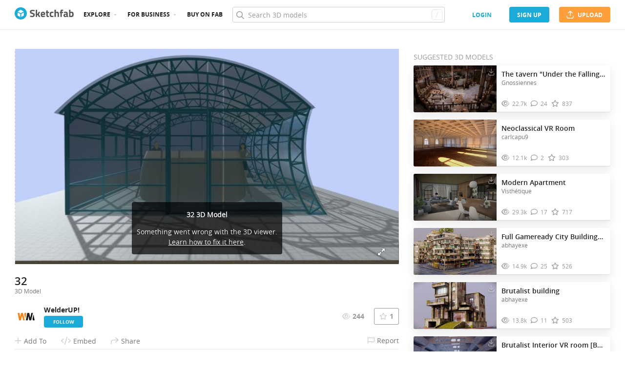

--- FILE ---
content_type: text/html; charset=utf-8
request_url: https://sketchfab.com/3d-models/32-efc02d21c1104c72a44a4e84512a19f9
body_size: 25115
content:
<!DOCTYPE html>
<html lang="en">

    <head>
        
            
                
                <script src="https://cdn.cookielaw.org/scripttemplates/otSDKStub.js"  type="text/javascript" charset="UTF-8" data-domain-script="29ba6134-cadd-48d2-abda-e453bd49c231" ></script>
                
            
        

        
        <script type="text/javascript" src="https://cc012c29cb9e.edge.sdk.awswaf.com/cc012c29cb9e/2ec638035c9e/challenge.js" defer></script>

        <meta charset="utf-8">
        

        
            <link rel="preload" href="https://static.sketchfab.com/static/builds/web/dist/static/assets/fonts/OpenSans/d2edc60a0af39d89f52c42a3e3cf149a-v2.woff2" as="font" type="font/woff2" crossorigin>
            <link rel="preload" href="https://static.sketchfab.com/static/builds/web/dist/static/assets/fonts/OpenSans/aaca552c0e3c0899a32cdda65b3b4881-v2.woff2" as="font" type="font/woff2" crossorigin>
            <link rel="preload" href="https://static.sketchfab.com/static/builds/web/dist/static/assets/fonts/OpenSans/9c86571e7b48ea4bf0ca73154816654d-v2.woff2" as="font" type="font/woff2" crossorigin>
            <link rel="preload" href="https://static.sketchfab.com/static/builds/web/dist/static/assets/fonts/OpenSans/b7c238a29b7b8cd18c58e49f427f85a8-v2.woff2" as="font" type="font/woff2" crossorigin>
            <link rel="preload" href="https://static.sketchfab.com/static/builds/web/dist/@sketchfab/icons/dist/15e2b3b8a5b90c9a3a988b9ed77e3489-v2.woff2" as="font" type="font/woff2" crossorigin>
            <link rel="preload" href="https://static.sketchfab.com/static/builds/web/dist/@fortawesome/fontawesome-pro/webfonts/0ac7defc65c55e7b18bd53875e8cbdbb-v2.woff2" as="font" type="font/woff2" crossorigin>
            <link rel="preload" href="https://static.sketchfab.com/static/builds/web/dist/@fortawesome/fontawesome-pro/webfonts/dc8a988c30eec10049e44f525475c27f-v2.woff2" as="font" type="font/woff2" crossorigin>
            <link rel="preload" href="https://static.sketchfab.com/static/builds/web/dist/@fortawesome/fontawesome-pro/webfonts/8391e86fcac4e0c4689dac2890f1b375-v2.woff2" as="font" type="font/woff2" crossorigin>
        

        
        
            
    
        
        
    
        <link rel="preload" crossorigin="anonymous"  href="https://static.sketchfab.com/static/builds/web/dist/c07479278797333628245ad8fc32c9fa-v2.css" as="style">
        <link rel="stylesheet" crossorigin="anonymous"  href="https://static.sketchfab.com/static/builds/web/dist/c07479278797333628245ad8fc32c9fa-v2.css" />
    
        <link rel="preload" crossorigin="anonymous"  href="https://static.sketchfab.com/static/builds/web/dist/cc9db0065fe4a8fb38e30bdc45118453-v2.css" as="style">
        <link rel="stylesheet" crossorigin="anonymous"  href="https://static.sketchfab.com/static/builds/web/dist/cc9db0065fe4a8fb38e30bdc45118453-v2.css" />
    
        <link rel="preload" crossorigin="anonymous"  href="https://static.sketchfab.com/static/builds/web/dist/4c8b74f150e2230172fc0fdaa6af2589-v2.css" as="style">
        <link rel="stylesheet" crossorigin="anonymous"  href="https://static.sketchfab.com/static/builds/web/dist/4c8b74f150e2230172fc0fdaa6af2589-v2.css" />
    
        <link rel="preload" crossorigin="anonymous"  href="https://static.sketchfab.com/static/builds/web/dist/678426c7eb85ea8707a6aaca62c7c768-v2.css" as="style">
        <link rel="stylesheet" crossorigin="anonymous"  href="https://static.sketchfab.com/static/builds/web/dist/678426c7eb85ea8707a6aaca62c7c768-v2.css" />
    
        <link rel="preload" crossorigin="anonymous"  href="https://static.sketchfab.com/static/builds/web/dist/cdeed22d635d5c5eddfea4bc45f24f95-v2.css" as="style">
        <link rel="stylesheet" crossorigin="anonymous"  href="https://static.sketchfab.com/static/builds/web/dist/cdeed22d635d5c5eddfea4bc45f24f95-v2.css" />
    
    
    <script>/**/</script>

    

        

        

        <title>32 - 3D model by WelderUP! (@master34) [efc02d2] - Sketchfab</title>

        <meta name="apple-mobile-web-app-title" content="Sketchfab">
        <meta name="apple-itunes-app" content="app-id=1201268000">

        
    <link rel="apple-touch-icon" sizes="180x180" href="https://static.sketchfab.com/static/builds/web/dist/static/assets/images/favicon/e59d7f2ff579bbf9d20771b3d4d8c6a7-v2.png">
    <link rel="icon" type="image/png" sizes="32x32" href="https://static.sketchfab.com/static/builds/web/dist/static/assets/images/favicon/2f53b6d625305dad5f61e53c5b3d8125-v2.png">
    <link rel="icon" type="image/png" sizes="16x16" href="https://static.sketchfab.com/static/builds/web/dist/static/assets/images/favicon/78e139226ad8cbdeabd312db4c051db9-v2.png">
    <link rel="shortcut icon" type="image/png" sizes="192x192" href="https://static.sketchfab.com/static/builds/web/dist/static/assets/images/favicon/23f3318c19afda98ef952231b4b450c7-v2.png">
    <link rel="mask-icon" href="https://static.sketchfab.com/static/builds/web/dist/static/assets/images/favicon/c0cf7f7fd54262d82d0319488e936800-v2.svg" color="#5bbad5">
    <meta name="msapplication-TileColor" content="#2b5797">
    <meta name="theme-color" content="#ffffff">


        

        

    
    
    

    <meta property="og:site_name" content="Sketchfab">
    
        <meta property="fb:app_id" content="1418631828415333">
    

    <meta property="twitter:site" content="@sketchfab">
    <meta property="twitter:domain" content="https://sketchfab.com/">


    <meta name="p:domain_verify" content="af528e3df5f766ca012f5e065c7cb812">

    
        <meta property="twitter:card" content="player">
    

    
        
    

    
        <meta property="twitter:title" content="32 - 3D model by WelderUP! (@master34)">
        <meta property="og:title" content="32 - 3D model by WelderUP! (@master34)">
    

    
        <meta property="og:type" content="video.other">
    

    
        <meta property="twitter:description" content="Бассейн арочной формы размером 8х6 метров обладает уникальными характеристиками. Его накрытие и обшивка выполнены из прочного сотового поликарбоната, что обеспечивает надежную защиту от внешних воздействий и сохраняет тепло воды. Это позволяет продлить купальный сезон и экономить на обогреве. Арочная форма добавляет эстетической привлекательности и структурной прочности бассейну, а также обеспечивает устойчивость к снегу и дождю. Этот бассейн - идеальное решение для комфортного и стильного отдыха в любое время года.

An arched pool measuring 8x6 meters boasts unique features. Its covering and cladding are made of durable cellular polycarbonate, ensuring reliable protection against external factors and retaining water heat. This extends the swimming season and saves on heating costs. The arched shape adds aesthetic appeal and structural strength to the pool, while also providing resistance to snow and rain. This pool is the perfect solution for comfortable and stylish relaxation throughout the year. - 32 - 3D model by WelderUP! (@master34)">
        <meta property="og:description" content="Бассейн арочной формы размером 8х6 метров обладает уникальными характеристиками. Его накрытие и обшивка выполнены из прочного сотового поликарбоната, что обеспечивает надежную защиту от внешних воздействий и сохраняет тепло воды. Это позволяет продлить купальный сезон и экономить на обогреве. Арочная форма добавляет эстетической привлекательности и структурной прочности бассейну, а также обеспечивает устойчивость к снегу и дождю. Этот бассейн - идеальное решение для комфортного и стильного отдыха в любое время года.

An arched pool measuring 8x6 meters boasts unique features. Its covering and cladding are made of durable cellular polycarbonate, ensuring reliable protection against external factors and retaining water heat. This extends the swimming season and saves on heating costs. The arched shape adds aesthetic appeal and structural strength to the pool, while also providing resistance to snow and rain. This pool is the perfect solution for comfortable and stylish relaxation throughout the year. - 32 - 3D model by WelderUP! (@master34)">
    

    
        <meta property="twitter:image" content="https://media.sketchfab.com/models/efc02d21c1104c72a44a4e84512a19f9/thumbnails/19df2c3497734a8a871471e207a014c7/cf09ae46da034aaea86d9b0d8a143012.jpeg">
        <meta property="og:image" content="https://media.sketchfab.com/models/efc02d21c1104c72a44a4e84512a19f9/thumbnails/19df2c3497734a8a871471e207a014c7/cf09ae46da034aaea86d9b0d8a143012.jpeg">
        <meta property="og:image:width" content="1024">
        <meta property="og:image:height" content="768">
    

    
        <link rel="alternate" type="application/json+oembed" href="https://sketchfab.com/oembed?url=https%3A%2F%2Fsketchfab.com%2F3d-models%2F32-efc02d21c1104c72a44a4e84512a19f9" title="32 - 3D model by WelderUP! (@master34)">
    

    
        <meta property="og:url" content="https://sketchfab.com/models/efc02d21c1104c72a44a4e84512a19f9/embed?autostart=1">
        <meta property="og:video:type" content="text/html">
        <meta property="og:video:url" content="https://sketchfab.com/models/efc02d21c1104c72a44a4e84512a19f9/embed?autostart=1">
        <meta property="og:video:secure_url" content="https://sketchfab.com/models/efc02d21c1104c72a44a4e84512a19f9/embed?autostart=1">
        <meta property="og:video:width" content="800">
        <meta property="og:video:height" content="600">

        <meta name="twitter:player" content="https://sketchfab.com/models/efc02d21c1104c72a44a4e84512a19f9/embed?autostart=1">
        <meta name="twitter:player:stream:content_type" content="text/html">
        <meta name="twitter:player:width" content="800">
        <meta name="twitter:player:height" content="600">

    



        

    

    
        <meta name="viewport" content="width=device-width, initial-scale=1.0">
    

    
         <meta name="theme-color" content="#1CAAD9">
    


        

    <meta name="description" content="Бассейн арочной формы размером 8х6 метров обладает уникальными характеристиками. Его накрытие и обшивка выполнены из прочного сотового поликарбоната, что обеспечивает надежную защиту от внешних воздействий и сохраняет тепло воды. Это позволяет продлить купальный сезон и экономить на обогреве. Арочная форма добавляет эстетической привлекательности и структурной прочности бассейну, а также обеспечивает устойчивость к снегу и дождю. Этот бассейн - идеальное решение для комфортного и стильного отдыха в любое время года.

An arched pool measuring 8x6 meters boasts unique features. Its covering and cladding are made of durable cellular polycarbonate, ensuring reliable protection against external factors and retaining water heat. This extends the swimming season and saves on heating costs. The arched shape adds aesthetic appeal and structural strength to the pool, while also providing resistance to snow and rain. This pool is the perfect solution for comfortable and stylish relaxation throughout the year. - 32 - 3D model by WelderUP! (@master34)">

    
        
            
            
            
            
            
            <link rel="canonical" href="https://sketchfab.com/3d-models/32-efc02d21c1104c72a44a4e84512a19f9">
        
    
        
    
        
    

    


        

    <meta http-equiv="x-dns-prefetch-control" content="on">

    
        
            <link rel="dns-prefetch" href="https://static.sketchfab.com">
        
            <link rel="dns-prefetch" href="https://media.sketchfab.com">
        
    



        
            
    
    
    <script type="application/ld+json">
        {
            "@context": "http://schema.org",
            "@type": "WebSite",
            "url": "https://sketchfab.com",
            "name": "Sketchfab",
            "mainEntityOfPage": {
                "@type": "3Dmodel"
            },
            "creator": {"@context": "http://schema.org", "@type": "Organization", "location": {"@type": "Place", "name": "Paris / New York"}, "name": "Sketchfab", "sameAs": ["https://www.facebook.com/Sketchfab", "https://twitter.com/Sketchfab", "https://www.linkedin.com/company/sketchfab", "https://www.youtube.com/channel/UCX0J-m95VqCQIIiQ23fP5tg", "https://vimeo.com/sketchfab", "https://www.instagram.com/sketchfab", "https://pinterest.com/sketchfab"], "url": "https://sketchfab.com"},
            "description": "&lt;p&gt;32 3D model by WelderUP! (@master34)&lt;/p&gt;",
            "potentialAction": {
                "@type": "SearchAction",
                "target": "https://sketchfab.com/search?q={search_term_string}",
                "query-input": "required name=search_term_string"
            }
        }
    </script>
    <script type="application/ld+json">
        {"@context": "http://schema.org", "@type": "Organization", "location": {"@type": "Place", "name": "Paris / New York"}, "name": "Sketchfab", "sameAs": ["https://www.facebook.com/Sketchfab", "https://twitter.com/Sketchfab", "https://www.linkedin.com/company/sketchfab", "https://www.youtube.com/channel/UCX0J-m95VqCQIIiQ23fP5tg", "https://vimeo.com/sketchfab", "https://www.instagram.com/sketchfab", "https://pinterest.com/sketchfab"], "url": "https://sketchfab.com"}
    </script>

        
    </head>

    <body class="white-background fullscreen model-page">
        
        
    
    
    <div class="dom-data-container" style="display:none;" id="js-dom-data-webpack-public-path"><!--https://static.sketchfab.com/static/builds/web/dist/--></div>

    
    
    <div class="dom-data-container" style="display:none;" id="js-dom-data-sketchfab-runtime"><!--{"version": "16.99.0", "buildMode": "dist", "staticHost": "https://static.sketchfab.com", "env": "prod", "readOnlyMode": false, "facebookAppId": "1418631828415333", "useSentry": true, "publicPath": "https://static.sketchfab.com/static/builds/web/dist/", "singleDomainPublicPath": "https://sketchfab.com/static/builds/web/dist/", "apple": {"clientId": "com.sketchfab.sketchfab-login", "scopes": ["email", "name"], "callback": "https://sketchfab.com/social/complete/apple-id/"}, "getstream": {"apiKey": "q7jc6dskhpfg", "appId": "24012", "location:": "dublin"}, "paypal": {"clientId": "AftiRr46AHDq3zcm1Sp8t9ZXbIOXrsq_9Z1ueU_18QAWn9PUrUQ2O-MkYl0RviauC5cVoNTGPfqq5vQ9", "environment": "production", "subscrUrl": "https://www.paypal.com/cgi-bin/webscr"}, "routes": {}, "userPasswordMinLength": 10, "hosts": {"discord": "https://discord.gg/VzNxX6D", "communityBlog": "https://sketchfab.com/blogs/community", "enterpriseBlog": "https://sketchfab.com/blogs/enterprise", "fab": "https://www.fab.com"}, "reportContentUrl": "https://safety.epicgames.com/policies/reporting-misconduct/submit-report", "sentryDSN": "https://ba5fe81e595a4e73a5e37be93623537d@sentry.io/132069"}--></div>


    
    

    <div id="root"><header class="c-page-header responsive-navigation-slidable"><div class="c-page-header__flex-container container --fullscreen"><button class="c-page-header__action c-page-header__menu-icon" aria-label="navigation"><span class="c-page-header__action__icon-container"><i class="c-page-header__action__icon fa-regular fa-bars"></i></span></button><a aria-label="Go to the mainpage" class="c-page-header__logo" href="/"><svg class="svg-logo" version="1.1" xmlns:xlink="http://www.w3.org/1999/xlink" xml:space="preserve" x="0" y="0" viewBox="0 0 121 25" enable-background="new 0 0 121 25"><g class="logo-text"><path fill="#555555" d="M36.471,7.719c-1.526,0-2.289,0.504-2.289,1.512c0,0.448,0.189,0.791,0.567,1.029 c0.378,0.238,1.263,0.582,2.656,1.029c1.393,0.448,2.37,0.956,2.93,1.522c0.56,0.567,0.84,1.438,0.84,2.615 c0,1.498-0.455,2.632-1.365,3.401c-0.911,0.771-2.1,1.155-3.57,1.155c-1.092,0-2.429-0.168-4.011-0.504l-0.756-0.147l0.294-2.247 c1.876,0.253,3.311,0.379,4.305,0.379c1.484,0,2.226-0.616,2.226-1.849c0-0.447-0.171-0.798-0.515-1.05s-1.025-0.525-2.047-0.819 c-1.624-0.462-2.769-1.011-3.434-1.648s-0.998-1.522-0.998-2.657c0-1.428,0.434-2.492,1.302-3.192c0.868-0.7,2.058-1.05,3.57-1.05 c1.036,0,2.352,0.14,3.948,0.42l0.756,0.147L40.65,8.056C38.676,7.832,37.283,7.719,36.471,7.719z"></path><path fill="#555555" d="M46.068,19.731h-2.814v-14.7h2.814v8.358l1.071-0.189l2.079-3.969h3.15l-2.73,4.977l2.877,5.523h-3.171 l-2.121-4.095l-1.155,0.188V19.731z"></path><path fill="#555555" d="M56.705,17.075c0.329,0.287,0.801,0.431,1.417,0.431c1.302,0,2.464-0.042,3.486-0.126l0.589-0.063 l0.041,2.079c-1.61,0.392-3.066,0.588-4.368,0.588c-1.582,0-2.73-0.42-3.444-1.26c-0.714-0.84-1.071-2.205-1.071-4.095 c0-3.766,1.547-5.649,4.641-5.649c3.052,0,4.578,1.582,4.578,4.746l-0.209,1.953H56.19C56.204,16.322,56.375,16.788,56.705,17.075z M59.802,13.536c0-0.84-0.133-1.424-0.399-1.753c-0.266-0.329-0.732-0.493-1.396-0.493c-0.666,0-1.134,0.171-1.407,0.514 c-0.273,0.343-0.417,0.921-0.431,1.732H59.802z"></path><path fill="#555555" d="M70.407,11.625h-2.583v4.305c0,0.42,0.011,0.718,0.031,0.893c0.021,0.175,0.098,0.325,0.231,0.451 c0.133,0.126,0.339,0.189,0.619,0.189l1.596-0.042l0.126,2.246c-0.938,0.211-1.651,0.315-2.142,0.315 c-1.26,0-2.121-0.283-2.583-0.851c-0.462-0.566-0.693-1.613-0.693-3.14v-4.368h-1.238V9.231h1.238V6.312h2.814v2.919h2.583V11.625z"></path><path fill="#555555" d="M76.161,8.979c0.729,0,1.659,0.112,2.794,0.336l0.566,0.126l-0.084,2.226 c-1.106-0.112-1.925-0.168-2.457-0.168c-0.966,0-1.606,0.207-1.921,0.62c-0.315,0.413-0.473,1.193-0.473,2.341 c0,1.148,0.157,1.937,0.473,2.363c0.314,0.427,0.962,0.641,1.942,0.641l2.436-0.168l0.084,2.246 c-1.498,0.295-2.639,0.441-3.423,0.441c-1.554,0-2.671-0.438-3.35-1.312s-1.019-2.278-1.019-4.211c0-1.932,0.35-3.328,1.05-4.189 S74.607,8.979,76.161,8.979z"></path><path fill="#555555" d="M84.414,19.731H81.6v-14.7h2.814v4.704c0.966-0.504,1.834-0.756,2.604-0.756c1.4,0,2.366,0.413,2.898,1.239 c0.531,0.826,0.798,2.1,0.798,3.822v5.691h-2.814v-5.628c0-0.882-0.104-1.536-0.314-1.963s-0.63-0.641-1.26-0.641 c-0.546,0-1.093,0.084-1.639,0.252l-0.272,0.084V19.731z"></path><path fill="#555555" d="M96.531,11.625v8.106h-2.814v-8.106h-1.134V9.231h1.134V8.77c0-1.512,0.224-2.555,0.672-3.129 s1.246-0.861,2.395-0.861c0.504,0,1.155,0.07,1.953,0.21l0.44,0.063l-0.042,2.289c-0.616-0.028-1.134-0.042-1.554-0.042 s-0.7,0.112-0.84,0.336c-0.141,0.224-0.21,0.609-0.21,1.155v0.441h2.541v2.394H96.531z"></path><path fill="#555555" d="M108.753,12.507v4.368c0.028,0.337,0.084,0.571,0.168,0.704s0.259,0.228,0.525,0.283l-0.084,2.121 c-0.714,0-1.285-0.049-1.712-0.146c-0.427-0.099-0.857-0.295-1.291-0.589c-1.008,0.49-2.037,0.735-3.087,0.735 c-2.171,0-3.255-1.147-3.255-3.444c0-1.119,0.301-1.914,0.902-2.383c0.603-0.469,1.526-0.746,2.772-0.83l2.247-0.168v-0.651 c0-0.434-0.099-0.731-0.294-0.893c-0.196-0.161-0.512-0.241-0.945-0.241l-3.948,0.168l-0.084-1.953 c1.498-0.406,2.923-0.609,4.273-0.609c1.352,0,2.324,0.28,2.919,0.84C108.456,10.379,108.753,11.276,108.753,12.507z M104.028,15.279c-0.784,0.07-1.176,0.49-1.176,1.26c0,0.771,0.343,1.155,1.028,1.155c0.532,0,1.113-0.084,1.743-0.252l0.315-0.084 v-2.247L104.028,15.279z"></path><path fill="#555555" d="M116.522,8.979c1.47,0,2.545,0.402,3.224,1.208s1.019,2.244,1.019,4.316c0,2.071-0.392,3.503-1.176,4.294 s-2.136,1.187-4.053,1.187c-0.603,0-1.701-0.07-3.298-0.21l-0.798-0.084V5.031h2.814v4.515 C115.15,9.168,115.906,8.979,116.522,8.979z M115.536,17.464c0.938,0,1.567-0.228,1.89-0.683s0.482-1.271,0.482-2.447 c0-1.89-0.588-2.834-1.764-2.834c-0.56,0-1.092,0.07-1.596,0.21l-0.294,0.063v5.607C114.898,17.436,115.325,17.464,115.536,17.464z"></path></g><g class="logo"><path fill="transparent" d="M12.5,0.833C6.056,0.833,0.834,6.057,0.834,12.5S6.056,24.167,12.5,24.167S24.167,18.943,24.167,12.5 S18.944,0.833,12.5,0.833z"></path></g><g class="logo-circle"><path fill="#1caad9" d="M12.5-0.029C5.596-0.029,0,5.568,0,12.472c0,6.904,5.596,12.501,12.5,12.501s12.5-5.597,12.5-12.501 C25.001,5.568,19.405-0.029,12.5-0.029z M11.414,19.911L6.025,16.8v-6.276l5.389,2.911V19.911z M12.374,11.958l-6.376-3.38 l6.376-3.682l6.377,3.682L12.374,11.958z M18.755,16.812l-5.369,3.1v-6.452l5.369-2.901V16.812z"></path></g></svg></a><ul class="c-navigation"><li class="c-navigation__item c-page-header__col"><a href="/3d-models/popular" class="c-navigation__link show-hover-menu">Explore</a><div class="hover-menu" style="display:none"><div class="categories-navigation"><div class="categories-navigation__highlights-container"><ul class="highlights-list --search"><span class="categories-navigation__title title">Highlights</span><li class="navigation-item"><a title="Popular 3D models" href="/3d-models/popular"><i class="icon --translucent fa-regular fa-fire"></i><span>Popular</span></a></li><li class="navigation-item"><a title="Staff picks 3D models" href="/3d-models/staffpicks"><i class="icon --translucent skfb-icon skfb-icon-staffpicks"></i><span>Staff picks</span></a></li><li class="navigation-item"><a title="Downloadable 3D models" href="/3d-models?date=week&amp;features=downloadable&amp;sort_by=-likeCount"><i class="icon --translucent fa-regular fa-arrow-down-to-bracket"></i><span>Downloadable</span></a></li><li class="navigation-item"><a title="Collections 3D models" href="/collections/popular"><i class="icon --translucent fa-regular fa-border-all"></i><span>Collections</span></a></li><li class="navigation-item"><a class="iconComponent" title="Human Created 3D Models" href="/3d-models?is_ai=0&amp;sort_by=-relevance"><svg xmlns="http://www.w3.org/2000/svg" width="1.25em" height="1.25em" viewBox="0 0 18 18" fill="currentColor" class="icon --translucent"><g opacity="1"><path d="M8.99991 1.6875C9.31057 1.6875 9.56241 1.93934 9.56241 2.25V3C9.56241 3.31066 9.31057 3.5625 8.99991 3.5625C8.68925 3.5625 8.43741 3.31066 8.43741 3V2.25C8.43741 1.93934 8.68925 1.6875 8.99991 1.6875Z" fill="currentColor"></path><path d="M4.70173 3.08406C4.95306 2.90146 5.30483 2.95718 5.48743 3.20851L5.92802 3.81493C6.11062 4.06626 6.05491 4.41803 5.80358 4.60063C5.55225 4.78323 5.20048 4.72751 5.01787 4.47618L4.57729 3.86976C4.39468 3.61844 4.4504 3.26666 4.70173 3.08406Z" fill="currentColor"></path><path d="M13.298 3.08409C13.5494 3.26669 13.6051 3.61846 13.4225 3.86979L12.9819 4.47617C12.7993 4.7275 12.4476 4.78322 12.1962 4.60061C11.9449 4.41801 11.8892 4.06624 12.0718 3.81491L12.5123 3.20853C12.6949 2.9572 13.0467 2.90149 13.298 3.08409Z" fill="currentColor"></path><path d="M2.04533 6.74033C2.14133 6.44488 2.45866 6.28319 2.75412 6.37918L3.46585 6.61044C3.7613 6.70644 3.92299 7.02378 3.82699 7.31923C3.73099 7.61469 3.41366 7.77638 3.1182 7.68038L2.40648 7.44912C2.11102 7.35312 1.94933 7.03579 2.04533 6.74033Z" fill="currentColor"></path><path d="M15.9545 6.74033C16.0505 7.03579 15.8888 7.35312 15.5933 7.44912L14.8816 7.68037C14.5862 7.77637 14.2688 7.61468 14.1728 7.31922C14.0768 7.02377 14.2385 6.70643 14.534 6.61043L15.2457 6.37918C15.5411 6.28319 15.8585 6.44488 15.9545 6.74033Z" fill="currentColor"></path><path d="M3.827 10.6808C3.923 10.9762 3.76131 11.2936 3.46585 11.3896L2.75405 11.6209C2.4586 11.7169 2.14126 11.5552 2.04526 11.2597C1.94926 10.9643 2.11095 10.6469 2.40641 10.5509L3.11821 10.3196C3.41366 10.2236 3.731 10.3853 3.827 10.6808Z" fill="currentColor"></path><path d="M14.1728 10.6808C14.2688 10.3853 14.5862 10.2236 14.8816 10.3196L15.5934 10.5509C15.8888 10.6469 16.0505 10.9643 15.9545 11.2597C15.8585 11.5552 15.5412 11.7169 15.2457 11.6209L14.534 11.3896C14.2385 11.2936 14.0768 10.9762 14.1728 10.6808Z" fill="currentColor"></path><path fill-rule="evenodd" clip-rule="evenodd" d="M6.18741 9C6.18741 7.4467 7.44661 6.1875 8.99991 6.1875C10.5532 6.1875 11.8124 7.4467 11.8124 9C11.8124 10.5533 10.5532 11.8125 8.99991 11.8125C7.44661 11.8125 6.18741 10.5533 6.18741 9ZM8.99991 7.3125C8.06793 7.3125 7.31241 8.06802 7.31241 9C7.31241 9.93198 8.06793 10.6875 8.99991 10.6875C9.93189 10.6875 10.6874 9.93198 10.6874 9C10.6874 8.06802 9.93189 7.3125 8.99991 7.3125Z" fill="currentColor"></path><path d="M7.08105 12.9375C6.19328 12.9375 5.40512 13.5056 5.12439 14.3478L4.71627 15.5721C4.61803 15.8668 4.77731 16.1854 5.07203 16.2836C5.36675 16.3819 5.6853 16.2226 5.78354 15.9279L6.19166 14.7035C6.31926 14.3207 6.67752 14.0625 7.08105 14.0625H10.9188C11.3223 14.0625 11.6806 14.3207 11.8082 14.7035L12.2163 15.9279C12.3145 16.2226 12.6331 16.3819 12.9278 16.2836C13.2225 16.1854 13.3818 15.8668 13.2835 15.5721L12.8754 14.3478C12.5947 13.5056 11.8065 12.9375 10.9188 12.9375H7.08105Z" fill="currentColor"></path></g></svg><span>Human Created</span></a></li><li class="navigation-item"><a title="AI Generated 3D models" href="/3d-models/ai"><i class="icon --translucent fa-regular fa-sparkles"></i><span>AI Generated</span></a></li></ul><ul class="highlights-list --community-section"><li class="navigation-item"><a href="https://sketchfab.com/blogs/community" title="Community Blog" target="_blank" rel="noopener noreferrer">Blog</a></li><li class="navigation-item"><a href="/members" title="Community Members">Community members</a></li><li class="navigation-item"><a href="/masters" title="Sketchfab Masters">Sketchfab Masters</a></li></ul></div><div class="categories-navigation__menu"><span class="categories-navigation__title title">Browse by category</span><ul class="categories-navigation__list"><li class="navigation-item"><a title="Animals &amp; Pets 3D models" href="/3d-models/categories/animals-pets?date=week&amp;sort_by=-likeCount"><i class="icon skfb-icon skfb-icon-category-animals-pets"></i><span>Animals &amp; Pets</span></a></li><li class="navigation-item"><a title="Architecture 3D models" href="/3d-models/categories/architecture?date=week&amp;sort_by=-likeCount"><i class="icon skfb-icon skfb-icon-category-architecture"></i><span>Architecture</span></a></li><li class="navigation-item"><a title="Art &amp; Abstract 3D models" href="/3d-models/categories/art-abstract?date=week&amp;sort_by=-likeCount"><i class="icon skfb-icon skfb-icon-category-art-abstract"></i><span>Art &amp; Abstract</span></a></li><li class="navigation-item"><a title="Cars &amp; Vehicles 3D models" href="/3d-models/categories/cars-vehicles?date=week&amp;sort_by=-likeCount"><i class="icon skfb-icon skfb-icon-category-cars-vehicles"></i><span>Cars &amp; Vehicles</span></a></li><li class="navigation-item"><a title="Characters &amp; Creatures 3D models" href="/3d-models/categories/characters-creatures?date=week&amp;sort_by=-likeCount"><i class="icon skfb-icon skfb-icon-category-characters-creatures"></i><span>Characters &amp; Creatures</span></a></li><li class="navigation-item"><a title="Cultural Heritage &amp; History 3D models" href="/3d-models/categories/cultural-heritage-history?date=week&amp;sort_by=-likeCount"><i class="icon skfb-icon skfb-icon-category-cultural-heritage-history"></i><span>Cultural Heritage &amp; History</span></a></li><li class="navigation-item"><a title="Electronics &amp; Gadgets 3D models" href="/3d-models/categories/electronics-gadgets?date=week&amp;sort_by=-likeCount"><i class="icon skfb-icon skfb-icon-category-electronics-gadgets"></i><span>Electronics &amp; Gadgets</span></a></li><li class="navigation-item"><a title="Fashion &amp; Style 3D models" href="/3d-models/categories/fashion-style?date=week&amp;sort_by=-likeCount"><i class="icon skfb-icon skfb-icon-category-fashion-style"></i><span>Fashion &amp; Style</span></a></li><li class="navigation-item"><a title="Food &amp; Drink 3D models" href="/3d-models/categories/food-drink?date=week&amp;sort_by=-likeCount"><i class="icon skfb-icon skfb-icon-category-food-drink"></i><span>Food &amp; Drink</span></a></li><li class="navigation-item"><a title="Furniture &amp; Home 3D models" href="/3d-models/categories/furniture-home?date=week&amp;sort_by=-likeCount"><i class="icon skfb-icon skfb-icon-category-furniture-home"></i><span>Furniture &amp; Home</span></a></li><li class="navigation-item"><a title="Music 3D models" href="/3d-models/categories/music?date=week&amp;sort_by=-likeCount"><i class="icon skfb-icon skfb-icon-category-music"></i><span>Music</span></a></li><li class="navigation-item"><a title="Nature &amp; Plants 3D models" href="/3d-models/categories/nature-plants?date=week&amp;sort_by=-likeCount"><i class="icon skfb-icon skfb-icon-category-nature-plants"></i><span>Nature &amp; Plants</span></a></li><li class="navigation-item"><a title="News &amp; Politics 3D models" href="/3d-models/categories/news-politics?date=week&amp;sort_by=-likeCount"><i class="icon skfb-icon skfb-icon-category-news-politics"></i><span>News &amp; Politics</span></a></li><li class="navigation-item"><a title="People 3D models" href="/3d-models/categories/people?date=week&amp;sort_by=-likeCount"><i class="icon skfb-icon skfb-icon-category-people"></i><span>People</span></a></li><li class="navigation-item"><a title="Places &amp; Travel 3D models" href="/3d-models/categories/places-travel?date=week&amp;sort_by=-likeCount"><i class="icon skfb-icon skfb-icon-category-places-travel"></i><span>Places &amp; Travel</span></a></li><li class="navigation-item"><a title="Science &amp; Technology 3D models" href="/3d-models/categories/science-technology?date=week&amp;sort_by=-likeCount"><i class="icon skfb-icon skfb-icon-category-science-technology"></i><span>Science &amp; Technology</span></a></li><li class="navigation-item"><a title="Sports &amp; Fitness 3D models" href="/3d-models/categories/sports-fitness?date=week&amp;sort_by=-likeCount"><i class="icon skfb-icon skfb-icon-category-sports-fitness"></i><span>Sports &amp; Fitness</span></a></li><li class="navigation-item"><a title="Weapons &amp; Military 3D models" href="/3d-models/categories/weapons-military?date=week&amp;sort_by=-likeCount"><i class="icon skfb-icon skfb-icon-category-weapons-military"></i><span>Weapons &amp; Military</span></a></li></ul></div></div></div></li><li class="c-navigation__item c-page-header__col"><a href="/enterprise?ref=header" class="c-navigation__link show-hover-menu">For business</a><div class="hover-menu --business" style="display:none"><div class="community-navigation"><div class="community-navigation__col"><div class="community-navigation__list"><div class="navigation-item"><a href="/3d-asset-management" title="Sketchfab for Teams">Sketchfab for Teams</a></div><div class="navigation-item"><a href="/augmented-reality" title="Augmented Reality">Augmented Reality</a></div><div class="navigation-item"><a href="/3d-viewer" title="3D Viewer">3D Viewer</a></div><div class="navigation-item"><a href="/3d-ecommerce" title="3D eCommerce">3D eCommerce</a></div><div class="navigation-item"><a href="/3d-configurators" title="3D Configurators">3D Configurators</a></div><div class="navigation-item"><a href="https://sketchfab.com/blogs/enterprise/partners-directory" title="Find a Partner">Find a Partner</a></div><div class="navigation-item"><a href="/plans" title="Pricing">Pricing</a></div><div class="navigation-item"><a href="https://sketchfab.com/blogs/enterprise" title="Customer Stories">Customer Stories</a></div></div></div></div></div></li><li class="c-navigation__item --store c-page-header__col"><a href="https://fab.com" class="c-navigation__link show-hover-menu no-dropdown-menu">Buy on Fab</a></li></ul><form class="c-search-bar c-page-header__col" action="."><div class="c-search-bar__box"><i aria-hidden="true" class="c-search-bar__icon fa-regular fa-search"></i><input data-selenium="search-input" aria-label="Search" class="c-search-bar__input" type="text" name="query" placeholder="Search 3D models" autoCapitalize="none" autoComplete="off" autoCorrect="off" maxLength="128" value=""/><a aria-label="Clear search" class="c-search-bar__clear --hidden" href="#"></a><div class="c-search-bar__hotkey">/</div></div><a href="/" class="button btn-tertiary btn-medium c-search-bar__cancel --hidden"><span class="button__text-container">Cancel</span></a></form><div class="c-page-header__flex-container --right"><div class="c-page-header__action c-page-header__search-icon c-page-header__col"><a href="/search" class="c-page-header__action__icon-container" aria-label="Search"><i class="c-page-header__action__icon fa-regular fa-search"></i></a></div><div class="c-cart-popin c-page-header__action --store c-page-header__col"><div class="c-page-header__action__popin-container"></div></div><a data-selenium="login" href="/login" class="button btn-ninja btn-medium skfb-link c-page-header__auth-button c-page-header__col"><span class="button__text-container">login</span></a><a data-selenium="signup" href="/signup" class="button btn-primary btn-medium c-page-header__auth-button c-page-header__col"><span class="button__text-container">Sign Up</span></a><a data-selenium="upload" href="/signup?next=%2Ffeed%23upload" class="button btn-important btn-medium c-page-header__cta-button c-page-header__col"><span class="icon  fa-regular fa-arrow-up-from-bracket"></span><span class="button__text-container">Upload</span></a></div></div></header><div class="flashmessage-container"></div><main class="content"><div class="two-column__header"></div><section class="two-columns container view sidebar-right model-container" itemProp="mainEntity" itemscope="" itemType="http://schema.org/3DModel"><div class="columns-wrapper"><div class="left"><div class="main"><div class="viewer-wrapper"><div class="c-viewer viewer-container"><iframe title="32 3D model - Sketchfab" class="c-viewer__iframe" src="https://sketchfab.com/models/efc02d21c1104c72a44a4e84512a19f9/embed?autostart=1&amp;internal=1&amp;tracking=0&amp;ui_ar=0&amp;ui_infos=0&amp;ui_snapshots=1&amp;ui_stop=0&amp;ui_theatre=1&amp;ui_watermark=0" id="api-frame" allow="autoplay; fullscreen; xr-spatial-tracking" xr-spatial-tracking="true" execution-while-out-of-viewport="true" execution-while-not-rendered="true" web-share="true" allowfullscreen=""></iframe></div></div><div class="content-wrapper model-page-main"><div><div class="viewer-additional"><h1 class="model-name"><div><div class="model-name c-model-name "><span class="model-name__label" itemProp="name">32</span></div></div><span class="model-page-main__3d-model">3D Model</span></h1><div class="tablet-and-below"></div><div class="owner-wrapper"><div class="NJsYQUAq" itemProp="creator" itemscope="" itemType="http://schema.org/Person"><a href="/master34" itemProp="url" class="x1udyXev" style="min-width:48px"><div><div class="image-container --loading"><div style="padding-top:100%"></div><img data-selenium="image" class="image-container__image" alt="Avatar of master34"/></div></div></a><div class="hZyHCNSQ"><div class="AH68jMjK"><div class="user-name"><a href="/master34" class="user-name__link"><div class="text"><span data-selenium="username" class="username-wrapper" itemProp="name" title="WelderUP!">WelderUP!</span></div></a></div></div><div class="BjdxF08A actions follow-user-button"><button class="button btn-primary btn-small"><span class="button__text-container">Follow</span></button></div></div></div><div class="stats"><div class="views help"><div class="icon fa-regular fa-eye"></div><span class="count">244</span><div class="tooltip tooltip-down"><span class="count">244</span> Views</div></div><div class="help c-like-button c-star-like-button c-star-like-button__button"><span class="count">1</span><span class="tooltip liked-content tooltip-down">Like</span></div></div></div><div class="js-model-actions"><div class="c-model-actions"><button data-selenium="open-collection-popup" class="button btn-textified btn-medium button btn-medium c-model-actions__button --add-to"><span class="icon  fa-regular fa-plus"></span><span class="button__text-container">Add to</span></button><button title="Embed" class="button btn-textified btn-medium c-model-actions__button"><span class="icon  fa-regular fa-code"></span><span class="button__text-container">Embed</span></button><button title="Share" class="button btn-textified btn-medium c-model-actions__button"><span class="icon  fa-regular fa-share"></span><span class="button__text-container">Share</span></button><a href="https://safety.epicgames.com/policies/reporting-misconduct/submit-report?product_id=sketchfab_content_report&amp;content_type=sketchfab_model&amp;content_url=https://sketchfab.com/3d-models/32-efc02d21c1104c72a44a4e84512a19f9&amp;content_id=efc02d21c1104c72a44a4e84512a19f9" class="report-link c-model-actions__button --report" target="_blank" rel="noopener noreferrer"><i class="icon fa-regular fa-flag"></i><span class="c-model-actions__button-label">Report</span></a></div></div></div><div class="c-model-metadata"><section class="c-model-metadata__stats"><div class="stat skfb-icon skfb-icon-triangle">Triangles:<!-- --> <span>72.8k<!-- --> </span></div><div class="stat skfb-icon skfb-icon-vertex">Vertices:<!-- --> <span>20.1k</span></div><a class="stat skfb-link">More model information</a></section><section class="c-model-metadata__description"><div class="C_9eTPtA markdown-rendered-content" id="descriptionContent" data-ref="descriptionContent" itemProp="description"><p>Бассейн арочной формы размером 8х6 метров обладает уникальными характеристиками. Его накрытие и обшивка выполнены из прочного сотового поликарбоната, что обеспечивает надежную защиту от внешних воздействий и сохраняет тепло воды. Это позволяет продлить купальный сезон и экономить на обогреве. Арочная форма добавляет эстетической привлекательности и структурной прочности бассейну, а также обеспечивает устойчивость к снегу и дождю. Этот бассейн - идеальное решение для комфортного и стильного отдыха в любое время года.</p>
<p>An arched pool measuring 8x6 meters boasts unique features. Its covering and cladding are made of durable cellular polycarbonate, ensuring reliable protection against external factors and retaining water heat. This extends the swimming season and saves on heating costs. The arched shape adds aesthetic appeal and structural strength to the pool, while also providing resistance to snow and rain. This pool is the perfect solution for comfortable and stylish relaxation throughout the year.</p></div></section><div class="c-model-metadata__list"><section class="model-meta-row publication"><i class="model-meta-icon icon fa-regular fa-clock"></i><span class="model-meta-info help">Published<time itemProp="datePublished" dateTime="2021-10-25T07:40:00.610597"> 4 years ago</time><div class="tooltip tooltip-down">Oct 25th 2021</div></span></section><section class="model-meta-row categories"><i class="model-meta-icon icon fa-regular fa-box-archive"></i><ul class="model-meta-info item-list list-static category-list" itemProp="keywords"><li class="li-item"><a class="item category-item" href="/categories/architecture" title="Architecture 3D Models">Architecture<!-- --> 3D Models</a></li></ul></section><section class="model-meta-row tags"><i class="model-meta-icon icon fa-regular fa-tag"></i><ul class="model-meta-info item-list list-static" itemProp="keywords"><li class="li-item"><a class="item tag-item" href="/tags/welderup">welderup</a></li><li class="li-item"><a class="item tag-item" href="/tags/poolcover">poolcover</a></li><li class="li-item"><a class="item tag-item" href="/tags/pooldesign">pooldesign</a></li><li class="li-item"><a class="item tag-item" href="/tags/polycarbonatepool">polycarbonatepool</a></li><li class="li-item"><a class="item tag-item" href="/tags/yearroundswimming">yearroundswimming</a></li><li class="li-item"><a class="item tag-item" href="/tags/archedpool">archedpool</a></li><li class="li-item"><a class="item tag-item" href="/tags/poolprotection">poolprotection</a></li><li class="li-item"><a class="item tag-item" href="/tags/swimmingseason">swimmingseason</a></li><li class="li-item"><a class="item tag-item" href="/tags/poolheating">poolheating</a></li><li class="li-item"><a class="item tag-item" href="/tags/stylishrelaxation">stylishrelaxation</a></li></ul></section></div></div><div class="comments-wrapper" id="comments"><div class="c-model-feedbacks"><div class="c-model-comments"><p class="c-model-comments__title">1 comment</p><div class="c-comment-form"><div class="new --message"><div class="c-comment-form__editor-container"><div class="c-comment-form__title">You must log in to comment.</div><div class="inner"><button class="button btn-medium btn-primary">Log in to comment</button></div></div></div></div><div class="c-model-comments__list"><div class="c-model-comments__items"></div></div></div></div></div></div></div></div></div><div class="right above-tablet"><div><meta itemProp="commentCount" content="1"/><meta itemProp="discussionUrl" content="https://sketchfab.com/3d-models/32-efc02d21c1104c72a44a4e84512a19f9#comments"/><meta itemProp="isBasedOnUrl" content="https://sketchfab.com/3d-models/32-efc02d21c1104c72a44a4e84512a19f9/editor"/><meta itemProp="url" content="https://sketchfab.com/3d-models/32-efc02d21c1104c72a44a4e84512a19f9"/><div class="related-content"></div></div></div></div></section><div class="PE0aM8TE"><footer class="main-footer"><div class="container"><nav class="main-footer__navigation" aria-label="footer navigation"><div class="main-footer__col"><span class="main-footer__title">enterprise</span><ul class="main-footer__links"><li class="main-footer__link"><a class="skfb-link" href="/enterprise" target="_self">Enterprise Solutions</a></li><li class="main-footer__link"><a class="skfb-link" href="/3d-configurators" target="_self">3D Configurators</a></li><li class="main-footer__link"><a class="skfb-link" href="/3d-ecommerce" target="_self">3D eCommerce</a></li><li class="main-footer__link"><a class="skfb-link" href="/3d-viewer" target="_self">3D Viewer</a></li><li class="main-footer__link"><a class="skfb-link" href="/3d-advertising" target="_self">3D Advertising</a></li><li class="main-footer__link"><a class="skfb-link" href="/3d-asset-management" target="_self">Sketchfab for Teams</a></li><li class="main-footer__link"><a class="skfb-link" href="https://sketchfab.com/blogs/enterprise" target="_self">Customer Stories</a></li><li class="main-footer__link"><a class="skfb-link" href="/plans" target="_self">Pricing</a></li></ul></div><div class="main-footer__col"><span class="main-footer__title">ecosystem</span><ul class="main-footer__links"><li class="main-footer__link"><a class="skfb-link" href="/exporters" target="_self">Exporters</a></li><li class="main-footer__link"><a class="skfb-link" href="/importers" target="_self">Importers</a></li><li class="main-footer__link"><a class="skfb-link" href="/developers" target="_self">Developers &amp; API</a></li><li class="main-footer__link"><a class="skfb-link" href="/augmented-reality" target="_self">Augmented Reality</a></li><li class="main-footer__link"><a class="skfb-link" href="/virtual-reality" target="_self">Virtual Reality</a></li></ul></div><div class="main-footer__col"><span class="main-footer__title">store</span><ul class="main-footer__links"><li class="main-footer__link"><a class="skfb-link" href="https://www.fab.com/category/3d-model" target="_blank" rel="noopener noreferrer">Buy 3D models</a></li><li class="main-footer__link"><a class="skfb-link" href="https://www.fab.com/become-a-publisher" target="_blank" rel="noopener noreferrer">Become a Seller on Fab</a></li><li class="main-footer__link"><a class="skfb-link" href="/features/free-3d-models" target="_self">Free 3D Models</a></li></ul></div><div class="main-footer__col"><span class="main-footer__title">community</span><ul class="main-footer__links"><li class="main-footer__link"><a class="skfb-link" href="/3d-models/popular" target="_self">Explore</a></li><li class="main-footer__link"><a class="skfb-link" href="https://support.fab.com/s/?ProductOrigin=Sketchfab" target="_self">Help Center</a></li><li class="main-footer__link"><a class="skfb-link" href="/education" target="_self">Education</a></li><li class="main-footer__link"><a class="skfb-link" href="/museums" target="_self">Museums</a></li><li class="main-footer__link"><a class="skfb-link" href="https://sketchfab.com/blogs/community" target="_self">Blog</a></li><li class="main-footer__link"><a class="skfb-link" href="/masters" target="_self">Sketchfab Masters</a></li></ul></div><div class="main-footer__col"><span class="main-footer__title">about</span><ul class="main-footer__links"><li class="main-footer__link"><a class="skfb-link" href="/about" target="_self">Company</a></li><li class="main-footer__link"><a class="skfb-link" href="https://www.epicgames.com/site/en-US/careers" target="_self">Careers</a></li><li class="main-footer__link"><a class="skfb-link" href="/press" target="_self">Press Kit</a></li><li class="main-footer__link"><a class="skfb-link" href="/features" target="_self">Features</a></li><li class="main-footer__link"><a class="skfb-link button btn-large btn-primary main-footer__button" href="/about#contact" target="_self">Contact us</a></li></ul></div></nav><div class="main-footer__copyrights-container"><div class="main-footer__copyrights"><svg class="svg-logo main-footer__logo" version="1.1" xmlns:xlink="http://www.w3.org/1999/xlink" xml:space="preserve" x="0" y="0" viewBox="0 0 25 25" enable-background="new 0 0 25 25"><g class="logo"><path fill="#ffffff" d="M12.5,0.833C6.056,0.833,0.834,6.057,0.834,12.5S6.056,24.167,12.5,24.167S24.167,18.943,24.167,12.5 S18.944,0.833,12.5,0.833z"></path></g><g class="logo-circle"><path fill="#1caad9" d="M12.5-0.029C5.596-0.029,0,5.568,0,12.472c0,6.904,5.596,12.501,12.5,12.501s12.5-5.597,12.5-12.501 C25.001,5.568,19.405-0.029,12.5-0.029z M11.414,19.911L6.025,16.8v-6.276l5.389,2.911V19.911z M12.374,11.958l-6.376-3.38 l6.376-3.682l6.377,3.682L12.374,11.958z M18.755,16.812l-5.369,3.1v-6.452l5.369-2.901V16.812z"></path></g></svg><span>© <!-- -->2026<!-- -->, Sketchfab, Inc. All rights reserved.</span></div><span class="main-footer__copyrights-links"><a href="/terms" class="skfb-link">Terms of use</a><a href="/privacy" class="skfb-link">Privacy policy</a><a href="/sitemap" class="skfb-link">Sitemap</a></span><span class="main-footer__social-links"><a href="https://twitter.com/Sketchfab" rel="noopener noreferrer" target="_blank" class="skfb-link" aria-label="Follow us on Twitter"><svg width="18" height="18"><g fill="none" fill-rule="evenodd"><path d="M0 0h18v18H0z"></path><path class="prefix__social-link-path" d="M18 3.723a7.82 7.82 0 01-2.127.597c.797-.468 1.342-1.154 1.635-2.056a7.341 7.341 0 01-2.356.896C14.438 2.387 13.541 2 12.462 2c-1.019 0-1.889.36-2.61 1.081a3.557 3.557 0 00-1.08 2.61c0 .34.029.622.087.844a10.45 10.45 0 01-4.254-1.142A10.464 10.464 0 011.23 2.668a3.656 3.656 0 00-.51 1.863c0 1.336.534 2.362 1.6 3.076-.55-.011-1.136-.164-1.757-.457v.036c0 .878.292 1.66.878 2.346.586.686 1.307 1.11 2.163 1.275-.34.093-.64.14-.897.14-.152 0-.38-.023-.686-.07a3.753 3.753 0 001.31 1.828c.627.48 1.339.727 2.136.738-1.36 1.055-2.889 1.582-4.588 1.582-.305 0-.598-.017-.879-.052a10.355 10.355 0 005.66 1.652 10.76 10.76 0 003.692-.624c1.148-.416 2.132-.973 2.953-1.67.82-.697 1.526-1.5 2.118-2.408a10.612 10.612 0 001.318-2.848c.287-.99.43-1.977.43-2.962 0-.21-.005-.369-.017-.474A7.175 7.175 0 0018 3.723z" fill="#999" fill-rule="nonzero"></path></g></svg></a><a href="https://www.instagram.com/sketchfab" rel="noopener noreferrer" target="_blank" class="skfb-link" aria-label="Follow us on Instagram"><svg width="18" height="18"><g fill="none" fill-rule="evenodd"><path d="M0 0h18v18H0z"></path><path class="prefix__social-link-path" d="M9 0C6.556 0 6.25.01 5.29.054S3.676.25 3.104.473A4.411 4.411 0 001.51 1.51c-.5.5-.809 1.002-1.039 1.594C.25 3.677.098 4.33.054 5.289.01 6.25 0 6.556 0 9s.01 2.75.054 3.71c.044.959.196 1.613.418 2.185.23.592.538 1.094 1.039 1.594.5.5 1.002.808 1.594 1.039.572.222 1.226.374 2.184.418C6.25 17.99 6.556 18 9 18s2.75-.01 3.71-.054c.959-.044 1.613-.196 2.185-.418a4.412 4.412 0 001.594-1.039c.5-.5.809-1.002 1.039-1.594.222-.572.374-1.226.418-2.184C17.99 11.75 18 11.444 18 9s-.01-2.75-.054-3.71c-.044-.959-.196-1.613-.418-2.185a4.412 4.412 0 00-1.039-1.594c-.5-.5-1.002-.809-1.594-1.038C14.323.25 13.67.098 12.711.054 11.75.01 11.444 0 9 0m0 1.622c2.403 0 2.688.009 3.637.052.877.04 1.354.187 1.67.31.421.163.72.358 1.036.673.315.315.51.615.673 1.035.123.317.27.794.31 1.671.043.95.052 1.234.052 3.637s-.009 2.688-.052 3.637c-.04.877-.187 1.354-.31 1.67a2.79 2.79 0 01-.673 1.036c-.315.315-.615.51-1.035.673-.317.123-.794.27-1.671.31-.95.043-1.234.052-3.637.052s-2.688-.009-3.637-.052c-.877-.04-1.354-.187-1.671-.31a2.788 2.788 0 01-1.035-.673 2.789 2.789 0 01-.673-1.035c-.123-.317-.27-.794-.31-1.671-.043-.95-.052-1.234-.052-3.637s.009-2.688.052-3.637c.04-.877.187-1.354.31-1.67a2.79 2.79 0 01.673-1.036c.315-.315.615-.51 1.035-.673.317-.123.794-.27 1.671-.31.95-.043 1.234-.052 3.637-.052M9 12a3 3 0 110-6 3 3 0 010 6m0-7.622a4.622 4.622 0 110 9.244 4.622 4.622 0 010-9.244zm5.884-.182a1.08 1.08 0 11-2.16 0 1.08 1.08 0 012.16 0z" fill="#999"></path></g></svg></a><a href="https://www.facebook.com/Sketchfab" rel="noopener noreferrer" target="_blank" class="skfb-link" aria-label="Follow us on Facebook"><svg width="18" height="18"><g fill="none" fill-rule="evenodd"><path d="M0 0h18v18H0z"></path><path class="prefix__social-link-path" d="M10.074 18V9.787h2.747l.414-3.203h-3.161V4.541c0-.515.108-.901.324-1.16.216-.257.637-.386 1.263-.386l1.684-.013V.124C12.765.041 11.946 0 10.888 0 9.637 0 8.636.368 7.886 1.104c-.75.736-1.125 1.776-1.125 3.12v2.36H4v3.203h2.76V18h3.314z" fill="#999" fill-rule="nonzero"></path></g></svg></a><a href="https://discord.gg/VzNxX6D" rel="noopener noreferrer" target="_blank" class="skfb-link" aria-label="Join us on Discord"><svg width="18" height="18" viewBox="0 0 71 55"><g fill="none" fill-rule="evenodd"><path d="M0 0h18v18H0z"></path><path class="prefix__social-link-path" d="M60.1045 4.8978C55.5792 2.8214 50.7265 1.2916 45.6527 0.41542C45.5603 0.39851 45.468 0.440769 45.4204 0.525289C44.7963 1.6353 44.105 3.0834 43.6209 4.2216C38.1637 3.4046 32.7345 3.4046 27.3892 4.2216C26.905 3.0581 26.1886 1.6353 25.5617 0.525289C25.5141 0.443589 25.4218 0.40133 25.3294 0.41542C20.2584 1.2888 15.4057 2.8186 10.8776 4.8978C10.8384 4.9147 10.8048 4.9429 10.7825 4.9795C1.57795 18.7309 -0.943561 32.1443 0.293408 45.3914C0.299005 45.4562 0.335386 45.5182 0.385761 45.5576C6.45866 50.0174 12.3413 52.7249 18.1147 54.5195C18.2071 54.5477 18.305 54.5139 18.3638 54.4378C19.7295 52.5728 20.9469 50.6063 21.9907 48.5383C22.0523 48.4172 21.9935 48.2735 21.8676 48.2256C19.9366 47.4931 18.0979 46.6 16.3292 45.5858C16.1893 45.5041 16.1781 45.304 16.3068 45.2082C16.679 44.9293 17.0513 44.6391 17.4067 44.3461C17.471 44.2926 17.5606 44.2813 17.6362 44.3151C29.2558 49.6202 41.8354 49.6202 53.3179 44.3151C53.3935 44.2785 53.4831 44.2898 53.5502 44.3433C53.9057 44.6363 54.2779 44.9293 54.6529 45.2082C54.7816 45.304 54.7732 45.5041 54.6333 45.5858C52.8646 46.6197 51.0259 47.4931 49.0921 48.2228C48.9662 48.2707 48.9102 48.4172 48.9718 48.5383C50.038 50.6034 51.2554 52.5699 52.5959 54.435C52.6519 54.5139 52.7526 54.5477 52.845 54.5195C58.6464 52.7249 64.529 50.0174 70.6019 45.5576C70.6551 45.5182 70.6887 45.459 70.6943 45.3942C72.1747 30.0791 68.2147 16.7757 60.1968 4.9823C60.1772 4.9429 60.1437 4.9147 60.1045 4.8978ZM23.7259 37.3253C20.2276 37.3253 17.3451 34.1136 17.3451 30.1693C17.3451 26.225 20.1717 23.0133 23.7259 23.0133C27.308 23.0133 30.1626 26.2532 30.1066 30.1693C30.1066 34.1136 27.28 37.3253 23.7259 37.3253ZM47.3178 37.3253C43.8196 37.3253 40.9371 34.1136 40.9371 30.1693C40.9371 26.225 43.7636 23.0133 47.3178 23.0133C50.9 23.0133 53.7545 26.2532 53.6986 30.1693C53.6986 34.1136 50.9 37.3253 47.3178 37.3253Z" fill="#999" fill-rule="nonzero"></path></g></svg></a><a href="https://www.pinterest.com/sketchfab" rel="noopener noreferrer" target="_blank" class="skfb-link" aria-label="Follow us on Pinterest"><svg width="18" height="18"><g fill="none" fill-rule="evenodd"><path d="M0 0h18v18H0z"></path><path class="prefix__social-link-path" d="M9.318 0C4.453 0 2 3.522 2 6.459c0 1.778.667 3.36 2.097 3.95.234.096.444.003.512-.26.048-.18.16-.638.21-.829.068-.26.041-.35-.148-.576-.412-.491-.676-1.127-.676-2.028 0-2.613 1.937-4.952 5.042-4.952 2.75 0 4.26 1.697 4.26 3.963 0 2.98-1.306 5.497-3.246 5.497-1.071 0-1.873-.895-1.616-1.992.308-1.31.904-2.723.904-3.669 0-.846-.45-1.552-1.381-1.552-1.095 0-1.975 1.144-1.975 2.676 0 .976.327 1.636.327 1.636l-1.317 5.634c-.392 1.672-.06 3.722-.031 3.93.017.122.173.151.243.058.101-.133 1.406-1.758 1.849-3.383.125-.46.72-2.842.72-2.842.356.685 1.396 1.289 2.501 1.289 3.292 0 5.525-3.03 5.525-7.086C15.8 2.856 13.227 0 9.318 0" fill="#999"></path></g></svg></a><a href="https://www.linkedin.com/company/sketchfab" rel="noopener noreferrer" target="_blank" class="skfb-link" aria-label="Follow us on Linkedin"><svg width="18" height="18"><g fill="none" fill-rule="evenodd"><path d="M0 0h18v18H0z"></path><path class="prefix__social-link-path" d="M.234 18H4.1V5.848H.234V18zM4.35 2.101C4.34 1.494 4.138.992 3.747.595 3.357.198 2.838 0 2.191 0 1.545 0 1.018.198.611.595.204.992 0 1.495 0 2.101c0 .595.198 1.095.594 1.497.396.403.912.604 1.547.604h.017c.658 0 1.188-.201 1.59-.604.4-.402.601-.902.601-1.497zM14.136 18H18v-6.969c0-1.798-.407-3.157-1.221-4.08-.814-.922-1.89-1.383-3.229-1.383-1.517 0-2.682.683-3.496 2.049h.033V5.848H6.223c.034.77.034 4.821 0 12.152h3.864v-6.794c0-.443.04-.77.117-.98.168-.409.419-.756.753-1.042.335-.286.747-.43 1.238-.43 1.294 0 1.94.917 1.94 2.75V18z" fill="#999" fill-rule="nonzero"></path></g></svg></a></span></div></div></footer></div></main></div>


        
        

    
    
        
        
        
            
        
    
        
        
        
            
        
    
        
        
        
            
        
    
        
        
        
            
        
    
        
        
        
            
        
    
        
        
        
    
    

    
    <div class="dom-data-container" style="display:none;" id="js-dom-data-prefetched-data"><!--{&#34;/i/users/me&#34;:{&#34;isAnonymous&#34;: true, &#34;features&#34;: [&#34;ff_analytics_package&#34;, &#34;ff_validate_forbidden_words&#34;, &#34;ff_epic_age_gating&#34;, &#34;ff_run_log_parsing_moulinette&#34;, &#34;ff_process_texture_with_protection&#34;, &#34;ff_editor_console&#34;, &#34;ff_elasticsearch_browse&#34;, &#34;ff_display_inspector_watermarking&#34;, &#34;ff_new_downloads_list&#34;, &#34;ff_useonevieweratatime&#34;, &#34;ff_collection_thumbnails&#34;, &#34;ff_ue_plugin&#34;, &#34;ff_sib_templates&#34;, &#34;ff_process_model_with_protection&#34;, &#34;ff_glb_archive&#34;, &#34;ff_backfill_from_replica&#34;, &#34;ff_debug_deleted_modelversion&#34;, &#34;ff_onetrust&#34;, &#34;ff_elasticsearch_other&#34;, &#34;ff_disable_comments&#34;, &#34;ff_react_model_page_popup&#34;, &#34;ff_paypal_shipping_address&#34;, &#34;ff_noai&#34;, &#34;ff_eg_analytics&#34;, &#34;ff_fab_public_release&#34;, &#34;ff_display_texture_with_protection&#34;, &#34;ff_newsfeed_v2&#34;, &#34;ff_emporium_sns&#34;, &#34;ff_eg_log_events&#34;, &#34;ff_data_handling&#34;, &#34;ff_org_project_lead&#34;, &#34;ff_free_license&#34;, &#34;ff_cache_population_sync&#34;, &#34;ff_artstation_pro_offer&#34;, &#34;ff_plan_renewal_email_monthly&#34;, &#34;ff_epic_only_auth_new_users&#34;, &#34;ff_generation_step_provider_optional&#34;, &#34;ff_report_flow&#34;, &#34;ff_epic_auth_lockdown&#34;, &#34;ff_pre_fab_ai_release&#34;, &#34;ff_settings_notifications&#34;, &#34;ff_promotional_content&#34;, &#34;ff_fab_migration_view&#34;, &#34;ff_dsa_sanction_email&#34;, &#34;ff_diplay_model_with_protection&#34;, &#34;ff_protection_use_derived_bytecode&#34;], &#34;allowsRestricted&#34;: false},&#34;/i/categories&#34;:{&#34;results&#34;: [{&#34;uid&#34;: &#34;ed9e048550b2478eb1ab2faaba192832&#34;, &#34;name&#34;: &#34;Animals &amp; Pets&#34;, &#34;slug&#34;: &#34;animals-pets&#34;}, {&#34;uid&#34;: &#34;f825c721edb541dbbc8cd210123616c7&#34;, &#34;name&#34;: &#34;Architecture&#34;, &#34;slug&#34;: &#34;architecture&#34;}, {&#34;uid&#34;: &#34;e56c5de1e9344241909de76c5886f551&#34;, &#34;name&#34;: &#34;Art &amp; Abstract&#34;, &#34;slug&#34;: &#34;art-abstract&#34;}, {&#34;uid&#34;: &#34;22a2f677efad4d7bbca5ad45f9b5868e&#34;, &#34;name&#34;: &#34;Cars &amp; Vehicles&#34;, &#34;slug&#34;: &#34;cars-vehicles&#34;}, {&#34;uid&#34;: &#34;2d643ff5ed03405b9c34ecdffff9d8d8&#34;, &#34;name&#34;: &#34;Characters &amp; Creatures&#34;, &#34;slug&#34;: &#34;characters-creatures&#34;}, {&#34;uid&#34;: &#34;86f23935367b4a1f9647c8a20e03d716&#34;, &#34;name&#34;: &#34;Cultural Heritage &amp; History&#34;, &#34;slug&#34;: &#34;cultural-heritage-history&#34;}, {&#34;uid&#34;: &#34;d7cebaeca8604ebab1480e413404b679&#34;, &#34;name&#34;: &#34;Electronics &amp; Gadgets&#34;, &#34;slug&#34;: &#34;electronics-gadgets&#34;}, {&#34;uid&#34;: &#34;81bfbbfa2c9b4f218eed8609e3cf7aa6&#34;, &#34;name&#34;: &#34;Fashion &amp; Style&#34;, &#34;slug&#34;: &#34;fashion-style&#34;}, {&#34;uid&#34;: &#34;b3631aefd82b4eeba37aa5fc0b73b05a&#34;, &#34;name&#34;: &#34;Food &amp; Drink&#34;, &#34;slug&#34;: &#34;food-drink&#34;}, {&#34;uid&#34;: &#34;606f202e5a3c4e62bf9aab1cd9f63e1b&#34;, &#34;name&#34;: &#34;Furniture &amp; Home&#34;, &#34;slug&#34;: &#34;furniture-home&#34;}, {&#34;uid&#34;: &#34;357487fbb30a44ee8a0adf9b24829919&#34;, &#34;name&#34;: &#34;Music&#34;, &#34;slug&#34;: &#34;music&#34;}, {&#34;uid&#34;: &#34;1a99e2b67fc84de0b3ea0d3925208a04&#34;, &#34;name&#34;: &#34;Nature &amp; Plants&#34;, &#34;slug&#34;: &#34;nature-plants&#34;}, {&#34;uid&#34;: &#34;34edc263260f43e693ed527495b6d9a4&#34;, &#34;name&#34;: &#34;News &amp; Politics&#34;, &#34;slug&#34;: &#34;news-politics&#34;}, {&#34;uid&#34;: &#34;93e6d27da62149c6b963039835f45997&#34;, &#34;name&#34;: &#34;People&#34;, &#34;slug&#34;: &#34;people&#34;}, {&#34;uid&#34;: &#34;c51b29706d4e4e93a82e5eea7cbe6f91&#34;, &#34;name&#34;: &#34;Places &amp; Travel&#34;, &#34;slug&#34;: &#34;places-travel&#34;}, {&#34;uid&#34;: &#34;17d20ca7b35243d4a45171838b50704c&#34;, &#34;name&#34;: &#34;Science &amp; Technology&#34;, &#34;slug&#34;: &#34;science-technology&#34;}, {&#34;uid&#34;: &#34;ac8a0065d9e34fca8a3ffa9c6db39bff&#34;, &#34;name&#34;: &#34;Sports &amp; Fitness&#34;, &#34;slug&#34;: &#34;sports-fitness&#34;}, {&#34;uid&#34;: &#34;3badf36bd9f549bdba295334d75e04d3&#34;, &#34;name&#34;: &#34;Weapons &amp; Military&#34;, &#34;slug&#34;: &#34;weapons-military&#34;}], &#34;count&#34;: 18},&#34;displayStatus&#34;:&#34;ok&#34;,&#34;/i/models/efc02d21c1104c72a44a4e84512a19f9&#34;:{&#34;uid&#34;: &#34;efc02d21c1104c72a44a4e84512a19f9&#34;, &#34;slug&#34;: &#34;32&#34;, &#34;user&#34;: {&#34;account&#34;: &#34;basic&#34;, &#34;avatars&#34;: {&#34;uid&#34;: &#34;978bb1daef9e41678efae92da5760d3b&#34;, &#34;images&#34;: [{&#34;width&#34;: 32, &#34;height&#34;: 32, &#34;size&#34;: 1093, &#34;url&#34;: &#34;https://media.sketchfab.com/avatars/978bb1daef9e41678efae92da5760d3b/c8301492d8514ef880df1f4e3ba6912f.png&#34;}, {&#34;width&#34;: 48, &#34;height&#34;: 48, &#34;size&#34;: 1672, &#34;url&#34;: &#34;https://media.sketchfab.com/avatars/978bb1daef9e41678efae92da5760d3b/e0a32e1845d34f7b8b6baabb230fc65d.png&#34;}, {&#34;width&#34;: 90, &#34;height&#34;: 90, &#34;size&#34;: 3788, &#34;url&#34;: &#34;https://media.sketchfab.com/avatars/978bb1daef9e41678efae92da5760d3b/3c8a47cf512b4012a9b002fc97e2415c.png&#34;}, {&#34;width&#34;: 100, &#34;height&#34;: 100, &#34;size&#34;: 4384, &#34;url&#34;: &#34;https://media.sketchfab.com/avatars/978bb1daef9e41678efae92da5760d3b/7a4ece2cd43d4576acfca00c5cda53ce.png&#34;}]}, &#34;displayName&#34;: &#34;WelderUP!&#34;, &#34;isAiRestricted&#34;: false, &#34;traderSettings&#34;: {&#34;isTrader&#34;: null, &#34;isVerifiedTrader&#34;: false}, &#34;planDetail&#34;: null, &#34;profileUrl&#34;: &#34;https://sketchfab.com/master34&#34;, &#34;uid&#34;: &#34;d87a4190806545ce86166627a76426fa&#34;, &#34;username&#34;: &#34;master34&#34;}, &#34;name&#34;: &#34;32&#34;, &#34;description&#34;: &#34;\u0411\u0430\u0441\u0441\u0435\u0439\u043d \u0430\u0440\u043e\u0447\u043d\u043e\u0439 \u0444\u043e\u0440\u043c\u044b \u0440\u0430\u0437\u043c\u0435\u0440\u043e\u043c 8\u04456 \u043c\u0435\u0442\u0440\u043e\u0432 \u043e\u0431\u043b\u0430\u0434\u0430\u0435\u0442 \u0443\u043d\u0438\u043a\u0430\u043b\u044c\u043d\u044b\u043c\u0438 \u0445\u0430\u0440\u0430\u043a\u0442\u0435\u0440\u0438\u0441\u0442\u0438\u043a\u0430\u043c\u0438. \u0415\u0433\u043e \u043d\u0430\u043a\u0440\u044b\u0442\u0438\u0435 \u0438 \u043e\u0431\u0448\u0438\u0432\u043a\u0430 \u0432\u044b\u043f\u043e\u043b\u043d\u0435\u043d\u044b \u0438\u0437 \u043f\u0440\u043e\u0447\u043d\u043e\u0433\u043e \u0441\u043e\u0442\u043e\u0432\u043e\u0433\u043e \u043f\u043e\u043b\u0438\u043a\u0430\u0440\u0431\u043e\u043d\u0430\u0442\u0430, \u0447\u0442\u043e \u043e\u0431\u0435\u0441\u043f\u0435\u0447\u0438\u0432\u0430\u0435\u0442 \u043d\u0430\u0434\u0435\u0436\u043d\u0443\u044e \u0437\u0430\u0449\u0438\u0442\u0443 \u043e\u0442 \u0432\u043d\u0435\u0448\u043d\u0438\u0445 \u0432\u043e\u0437\u0434\u0435\u0439\u0441\u0442\u0432\u0438\u0439 \u0438 \u0441\u043e\u0445\u0440\u0430\u043d\u044f\u0435\u0442 \u0442\u0435\u043f\u043b\u043e \u0432\u043e\u0434\u044b. \u042d\u0442\u043e \u043f\u043e\u0437\u0432\u043e\u043b\u044f\u0435\u0442 \u043f\u0440\u043e\u0434\u043b\u0438\u0442\u044c \u043a\u0443\u043f\u0430\u043b\u044c\u043d\u044b\u0439 \u0441\u0435\u0437\u043e\u043d \u0438 \u044d\u043a\u043e\u043d\u043e\u043c\u0438\u0442\u044c \u043d\u0430 \u043e\u0431\u043e\u0433\u0440\u0435\u0432\u0435. \u0410\u0440\u043e\u0447\u043d\u0430\u044f \u0444\u043e\u0440\u043c\u0430 \u0434\u043e\u0431\u0430\u0432\u043b\u044f\u0435\u0442 \u044d\u0441\u0442\u0435\u0442\u0438\u0447\u0435\u0441\u043a\u043e\u0439 \u043f\u0440\u0438\u0432\u043b\u0435\u043a\u0430\u0442\u0435\u043b\u044c\u043d\u043e\u0441\u0442\u0438 \u0438 \u0441\u0442\u0440\u0443\u043a\u0442\u0443\u0440\u043d\u043e\u0439 \u043f\u0440\u043e\u0447\u043d\u043e\u0441\u0442\u0438 \u0431\u0430\u0441\u0441\u0435\u0439\u043d\u0443, \u0430 \u0442\u0430\u043a\u0436\u0435 \u043e\u0431\u0435\u0441\u043f\u0435\u0447\u0438\u0432\u0430\u0435\u0442 \u0443\u0441\u0442\u043e\u0439\u0447\u0438\u0432\u043e\u0441\u0442\u044c \u043a \u0441\u043d\u0435\u0433\u0443 \u0438 \u0434\u043e\u0436\u0434\u044e. \u042d\u0442\u043e\u0442 \u0431\u0430\u0441\u0441\u0435\u0439\u043d - \u0438\u0434\u0435\u0430\u043b\u044c\u043d\u043e\u0435 \u0440\u0435\u0448\u0435\u043d\u0438\u0435 \u0434\u043b\u044f \u043a\u043e\u043c\u0444\u043e\u0440\u0442\u043d\u043e\u0433\u043e \u0438 \u0441\u0442\u0438\u043b\u044c\u043d\u043e\u0433\u043e \u043e\u0442\u0434\u044b\u0445\u0430 \u0432 \u043b\u044e\u0431\u043e\u0435 \u0432\u0440\u0435\u043c\u044f \u0433\u043e\u0434\u0430.\n\nAn arched pool measuring 8x6 meters boasts unique features. Its covering and cladding are made of durable cellular polycarbonate, ensuring reliable protection against external factors and retaining water heat. This extends the swimming season and saves on heating costs. The arched shape adds aesthetic appeal and structural strength to the pool, while also providing resistance to snow and rain. This pool is the perfect solution for comfortable and stylish relaxation throughout the year.&#34;, &#34;htmlDescription&#34;: &#34;&lt;p&gt;\u0411\u0430\u0441\u0441\u0435\u0439\u043d \u0430\u0440\u043e\u0447\u043d\u043e\u0439 \u0444\u043e\u0440\u043c\u044b \u0440\u0430\u0437\u043c\u0435\u0440\u043e\u043c 8\u04456 \u043c\u0435\u0442\u0440\u043e\u0432 \u043e\u0431\u043b\u0430\u0434\u0430\u0435\u0442 \u0443\u043d\u0438\u043a\u0430\u043b\u044c\u043d\u044b\u043c\u0438 \u0445\u0430\u0440\u0430\u043a\u0442\u0435\u0440\u0438\u0441\u0442\u0438\u043a\u0430\u043c\u0438. \u0415\u0433\u043e \u043d\u0430\u043a\u0440\u044b\u0442\u0438\u0435 \u0438 \u043e\u0431\u0448\u0438\u0432\u043a\u0430 \u0432\u044b\u043f\u043e\u043b\u043d\u0435\u043d\u044b \u0438\u0437 \u043f\u0440\u043e\u0447\u043d\u043e\u0433\u043e \u0441\u043e\u0442\u043e\u0432\u043e\u0433\u043e \u043f\u043e\u043b\u0438\u043a\u0430\u0440\u0431\u043e\u043d\u0430\u0442\u0430, \u0447\u0442\u043e \u043e\u0431\u0435\u0441\u043f\u0435\u0447\u0438\u0432\u0430\u0435\u0442 \u043d\u0430\u0434\u0435\u0436\u043d\u0443\u044e \u0437\u0430\u0449\u0438\u0442\u0443 \u043e\u0442 \u0432\u043d\u0435\u0448\u043d\u0438\u0445 \u0432\u043e\u0437\u0434\u0435\u0439\u0441\u0442\u0432\u0438\u0439 \u0438 \u0441\u043e\u0445\u0440\u0430\u043d\u044f\u0435\u0442 \u0442\u0435\u043f\u043b\u043e \u0432\u043e\u0434\u044b. \u042d\u0442\u043e \u043f\u043e\u0437\u0432\u043e\u043b\u044f\u0435\u0442 \u043f\u0440\u043e\u0434\u043b\u0438\u0442\u044c \u043a\u0443\u043f\u0430\u043b\u044c\u043d\u044b\u0439 \u0441\u0435\u0437\u043e\u043d \u0438 \u044d\u043a\u043e\u043d\u043e\u043c\u0438\u0442\u044c \u043d\u0430 \u043e\u0431\u043e\u0433\u0440\u0435\u0432\u0435. \u0410\u0440\u043e\u0447\u043d\u0430\u044f \u0444\u043e\u0440\u043c\u0430 \u0434\u043e\u0431\u0430\u0432\u043b\u044f\u0435\u0442 \u044d\u0441\u0442\u0435\u0442\u0438\u0447\u0435\u0441\u043a\u043e\u0439 \u043f\u0440\u0438\u0432\u043b\u0435\u043a\u0430\u0442\u0435\u043b\u044c\u043d\u043e\u0441\u0442\u0438 \u0438 \u0441\u0442\u0440\u0443\u043a\u0442\u0443\u0440\u043d\u043e\u0439 \u043f\u0440\u043e\u0447\u043d\u043e\u0441\u0442\u0438 \u0431\u0430\u0441\u0441\u0435\u0439\u043d\u0443, \u0430 \u0442\u0430\u043a\u0436\u0435 \u043e\u0431\u0435\u0441\u043f\u0435\u0447\u0438\u0432\u0430\u0435\u0442 \u0443\u0441\u0442\u043e\u0439\u0447\u0438\u0432\u043e\u0441\u0442\u044c \u043a \u0441\u043d\u0435\u0433\u0443 \u0438 \u0434\u043e\u0436\u0434\u044e. \u042d\u0442\u043e\u0442 \u0431\u0430\u0441\u0441\u0435\u0439\u043d - \u0438\u0434\u0435\u0430\u043b\u044c\u043d\u043e\u0435 \u0440\u0435\u0448\u0435\u043d\u0438\u0435 \u0434\u043b\u044f \u043a\u043e\u043c\u0444\u043e\u0440\u0442\u043d\u043e\u0433\u043e \u0438 \u0441\u0442\u0438\u043b\u044c\u043d\u043e\u0433\u043e \u043e\u0442\u0434\u044b\u0445\u0430 \u0432 \u043b\u044e\u0431\u043e\u0435 \u0432\u0440\u0435\u043c\u044f \u0433\u043e\u0434\u0430.&lt;\/p&gt;\n&lt;p&gt;An arched pool measuring 8x6 meters boasts unique features. Its covering and cladding are made of durable cellular polycarbonate, ensuring reliable protection against external factors and retaining water heat. This extends the swimming season and saves on heating costs. The arched shape adds aesthetic appeal and structural strength to the pool, while also providing resistance to snow and rain. This pool is the perfect solution for comfortable and stylish relaxation throughout the year.&lt;\/p&gt;&#34;, &#34;thumbnails&#34;: {&#34;uid&#34;: &#34;19df2c3497734a8a871471e207a014c7&#34;, &#34;images&#34;: [{&#34;uid&#34;: &#34;753553b379eb4e5c9472323d2e9f0807&#34;, &#34;width&#34;: 1920, &#34;height&#34;: 1080, &#34;size&#34;: 248100, &#34;url&#34;: &#34;https://media.sketchfab.com/models/efc02d21c1104c72a44a4e84512a19f9/thumbnails/19df2c3497734a8a871471e207a014c7/cf09ae46da034aaea86d9b0d8a143012.jpeg&#34;}, {&#34;uid&#34;: &#34;33f58b8e9f674d4ab6c71f608e391cbd&#34;, &#34;width&#34;: 1024, &#34;height&#34;: 576, &#34;size&#34;: 76654, &#34;url&#34;: &#34;https://media.sketchfab.com/models/efc02d21c1104c72a44a4e84512a19f9/thumbnails/19df2c3497734a8a871471e207a014c7/1739807e6121464f967f15b34712820a.jpeg&#34;}, {&#34;uid&#34;: &#34;b5f65121141348f7b8b88b54d4bd23f4&#34;, &#34;width&#34;: 720, &#34;height&#34;: 405, &#34;size&#34;: 44421, &#34;url&#34;: &#34;https://media.sketchfab.com/models/efc02d21c1104c72a44a4e84512a19f9/thumbnails/19df2c3497734a8a871471e207a014c7/f222bf50518c46319627b2a424bd1d03.jpeg&#34;}, {&#34;uid&#34;: &#34;8a0c4c679cd24c6e80302cfbde73b0d1&#34;, &#34;width&#34;: 256, &#34;height&#34;: 144, &#34;size&#34;: 8237, &#34;url&#34;: &#34;https://media.sketchfab.com/models/efc02d21c1104c72a44a4e84512a19f9/thumbnails/19df2c3497734a8a871471e207a014c7/79d52e8d129240da9302da86d91021b0.jpeg&#34;}, {&#34;uid&#34;: &#34;7edd5fa383664f9987d8edaeadf22e62&#34;, &#34;width&#34;: 64, &#34;height&#34;: 36, &#34;size&#34;: 1382, &#34;url&#34;: &#34;https://media.sketchfab.com/models/efc02d21c1104c72a44a4e84512a19f9/thumbnails/19df2c3497734a8a871471e207a014c7/b3e3e7651caa4d9b8ab31a8e1c0d68b2.jpeg&#34;}]}, &#34;vertexCount&#34;: 20074, &#34;faceCount&#34;: 72834, &#34;viewCount&#34;: 244, &#34;likeCount&#34;: 1, &#34;animationCount&#34;: 0, &#34;staffpickedAt&#34;: null, &#34;publishedAt&#34;: &#34;2021-10-25T07:40:00.610597&#34;, &#34;createdAt&#34;: &#34;2021-10-25T07:33:04.688742&#34;, &#34;tags&#34;: [&#34;welderup&#34;, &#34;poolcover&#34;, &#34;pooldesign&#34;, &#34;polycarbonatepool&#34;, &#34;yearroundswimming&#34;, &#34;archedpool&#34;, &#34;poolprotection&#34;, &#34;swimmingseason&#34;, &#34;poolheating&#34;, &#34;stylishrelaxation&#34;], &#34;orgTags&#34;: [], &#34;categories&#34;: [{&#34;uid&#34;: &#34;f825c721edb541dbbc8cd210123616c7&#34;, &#34;name&#34;: &#34;Architecture&#34;, &#34;slug&#34;: &#34;architecture&#34;}], &#34;license&#34;: null, &#34;isStoreLicenseLocked&#34;: false, &#34;viewerUrl&#34;: &#34;https://sketchfab.com/3d-models/32-efc02d21c1104c72a44a4e84512a19f9&#34;, &#34;embedUrl&#34;: &#34;https://sketchfab.com/models/efc02d21c1104c72a44a4e84512a19f9/embed&#34;, &#34;editorUrl&#34;: &#34;https://sketchfab.com/models/efc02d21c1104c72a44a4e84512a19f9/edit&#34;, &#34;reviewUrl&#34;: &#34;https://sketchfab.com/models/efc02d21c1104c72a44a4e84512a19f9/review&#34;, &#34;publicCommentCount&#34;: 1, &#34;orgCommentCount&#34;: 0, &#34;downloadType&#34;: &#34;no&#34;, &#34;isInspectable&#34;: true, &#34;hasPromotionalContent&#34;: false, &#34;downloadCount&#34;: 0, &#34;status&#34;: {&#34;processing&#34;: &#34;SUCCEEDED&#34;}, &#34;isPublished&#34;: true, &#34;originalFileName&#34;: &#34;DAE&#34;, &#34;processingStatus&#34;: 2, &#34;archiveSize&#34;: 760689, &#34;ext&#34;: &#34;dae&#34;, &#34;isDeleted&#34;: false, &#34;isRestricted&#34;: false, &#34;processedAt&#34;: &#34;2021-10-25T07:33:33.410100&#34;, &#34;files&#34;: [{&#34;uid&#34;: &#34;75627b4693ae4a10948cf27530650e77&#34;, &#34;flag&#34;: 0, &#34;osgjsUrl&#34;: &#34;https://media.sketchfab.com/models/efc02d21c1104c72a44a4e84512a19f9/c303c05097ec4002a98be1133c7c991a/files/75627b4693ae4a10948cf27530650e77/file.binz&#34;, &#34;modelSize&#34;: 213048, &#34;osgjsSize&#34;: 14817, &#34;wireframeSize&#34;: 499916, &#34;p&#34;: [{&#34;v&#34;: 1, &#34;b&#34;: &#34;ImV0quUimjDEQ/Vr/rt5cD4AooMFPVFphh2q7o8DPp1IJ7zA3u+UsihngdlogaJk/IiElq6kChhJ\nfaMUsmlAqsilACDIlC7Y5JJxCJG95ZYpPAA4AD8AXGJJ5VgZ5KVz/PitEVcxCbFXsQhX1ykpZvxp\np/8D6HBKSsfMRgiEXgmbgc2Crz9ORDw6ggIKLR26JDh1/xS1OP8HCaszWMPqrEHvyoIL2omF+Oyu\nq8KGa2x7AORuUrmVpZvY9HGdku74cWVxTlqAaSUeYTEU8/FUaH881UKHaiglHapxotfGa/Vr4wWY\nGRYGpd2BTNJIAEWTRq0BLVpcnGUcDlbLOB0EHJB0+Pd/2U9tdQb7CjthW7kIunu67x061DxlydA0\nUi6DbXflPgC5pXMEWdIUBtrHKNZI+dT20p4K0Dv9z/lT/xkBISjgJpgxenDmnFGLAWToDJsSC8x7\ngcBc1/xDKPmg6jkMxf3Za24O25R4TmaUazSR22d3O4QnkPrQZPQI8FBdqMOIErByHg==&#34;, &#34;d&#34;: true}]}], &#34;metadata&#34;: {&#34;quad&#34;: 0, &#34;triangle&#34;: 72834, &#34;polygon&#34;: 0, &#34;line&#34;: 14, &#34;point&#34;: 0, &#34;totalTriangle&#34;: 72834, &#34;vertexCount&#34;: 20074, &#34;hasNormal&#34;: true, &#34;hasTangent&#34;: false, &#34;hasVertexColor&#34;: false, &#34;pbrType&#34;: null, &#34;textureCount&#34;: 4, &#34;materialCount&#34;: 24, &#34;isRigged&#34;: false, &#34;morph&#34;: 0, &#34;scale&#34;: false, &#34;animation&#34;: 0, &#34;uvMapped&#34;: true, &#34;sourceFiles&#34;: null, &#34;textureFiles&#34;: null}, &#34;price&#34;: null, &#34;inStore&#34;: false, &#34;averageRating&#34;: 0.0, &#34;reviewCount&#34;: 0, &#34;preferOriginalNormalMap&#34;: false, &#34;isDisabled&#34;: false, &#34;hasCommentsDisabled&#34;: false, &#34;useNewViewer&#34;: false, &#34;viewerType&#34;: &#34;legacy&#34;, &#34;exporter&#34;: null, &#34;displayStatus&#34;: &#34;ok&#34;, &#34;version&#34;: {&#34;uid&#34;: &#34;c303c05097ec4002a98be1133c7c991a&#34;, &#34;status&#34;: {&#34;processing&#34;: &#34;SUCCEEDED&#34;}, &#34;isCurrentVersion&#34;: true, &#34;isCandidateVersion&#34;: false, &#34;createdAt&#34;: &#34;2021-10-25T07:33:04.714939&#34;, &#34;processedAt&#34;: &#34;2021-10-25T07:33:33.283521&#34;, &#34;reason&#34;: &#34;upload&#34;}, &#34;visibility&#34;: &#34;public&#34;, &#34;org&#34;: null, &#34;isAiGenerated&#34;: false, &#34;isFabAi&#34;: false, &#34;isArEnabled&#34;: false, &#34;isArAvailable&#34;: false, &#34;archivesStatus&#34;: [{&#34;type&#34;: &#34;source&#34;, &#34;exists&#34;: false, &#34;status&#34;: null}, {&#34;type&#34;: &#34;gltf&#34;, &#34;exists&#34;: false, &#34;status&#34;: null}, {&#34;type&#34;: &#34;extra&#34;, &#34;exists&#34;: false, &#34;status&#34;: null}, {&#34;type&#34;: &#34;usdz&#34;, &#34;exists&#34;: false, &#34;status&#34;: null}, {&#34;type&#34;: &#34;gltf-ar&#34;, &#34;exists&#34;: false, &#34;status&#34;: null}, {&#34;type&#34;: &#34;uasset&#34;, &#34;exists&#34;: false, &#34;status&#34;: null}, {&#34;type&#34;: &#34;glb&#34;, &#34;exists&#34;: false, &#34;status&#34;: null}], &#34;mayDownloadThisModel&#34;: false, &#34;hasDoptions&#34;: false, &#34;fabMigrationListingId&#34;: null},&#34;ssrProps&#34;:{&#34;rootModelPage&#34;: {&#34;modelUid&#34;: &#34;efc02d21c1104c72a44a4e84512a19f9&#34;, &#34;modelQuery&#34;: &#34;/i/models/efc02d21c1104c72a44a4e84512a19f9&#34;, &#34;displayStatus&#34;: &#34;ok&#34;, &#34;urlOptions&#34;: {&#34;allowSwiftShader&#34;: false, &#34;animationAutoplay&#34;: true, &#34;anisotropy&#34;: true, &#34;annotation&#34;: 0, &#34;annotationCycle&#34;: null, &#34;annotationsVisible&#34;: null, &#34;annotationTooltipVisible&#34;: true, &#34;apiHookEnv&#34;: null, &#34;apiLog&#34;: null, &#34;apiVersion&#34;: null, &#34;arkit&#34;: false, &#34;arkitDebug&#34;: false, &#34;asyncImage&#34;: false, &#34;asyncShader&#34;: 1, &#34;autoMaterial&#34;: 0, &#34;autospin&#34;: 0, &#34;autostart&#34;: true, &#34;camera&#34;: true, &#34;cameraConstraints&#34;: true, &#34;cameraEasing&#34;: null, &#34;cameraEye&#34;: null, &#34;cameraFollowBones&#34;: 0, &#34;cameraTarget&#34;: null, &#34;cardboard&#34;: 0, &#34;carmel&#34;: false, &#34;cleanShader&#34;: false, &#34;continuousRender&#34;: false, &#34;convertVertexColor8Bit&#34;: true, &#34;debug3D&#34;: false, &#34;debugDecals&#34;: false, &#34;depthMipmap&#34;: 0, &#34;dnt&#34;: false, &#34;dofAttenuateDistance&#34;: true, &#34;dofAttenuateSpeed&#34;: false, &#34;dofCircle&#34;: true, &#34;dofRes&#34;: 2, &#34;dofSticky&#34;: false, &#34;dofTransition&#34;: true, &#34;doubleClick&#34;: true, &#34;downloadPicture&#34;: false, &#34;drs&#34;: true, &#34;drsRatio&#34;: 1, &#34;drsFps&#34;: 15, &#34;drsMin&#34;: null, &#34;drsTest&#34;: false, &#34;epsilonAlpha&#34;: 1e-05, &#34;floatRtt&#34;: 2, &#34;forceController&#34;: &#34;&#34;, &#34;forceControllerOrientation&#34;: -0.5, &#34;forceControllerRayOrientation&#34;: -0.075, &#34;forceFallback&#34;: false, &#34;forceMs&#34;: 0, &#34;forceTriangles&#34;: null, &#34;fpsSpeed&#34;: 5, &#34;fxaa&#34;: null, &#34;grainSpeed&#34;: 64, &#34;graphOptimizer&#34;: null, &#34;imageCompression&#34;: null, &#34;internal&#34;: true, &#34;isApp&#34;: false, &#34;keepEmptyGeometries&#34;: false, &#34;materialAo&#34;: null, &#34;materialCavity&#34;: null, &#34;materialDiffuse&#34;: null, &#34;materialDisplacement&#34;: null, &#34;materialDisplacementFactor&#34;: null, &#34;materialEmissive&#34;: null, &#34;materialF0&#34;: null, &#34;materialGlossiness&#34;: null, &#34;materialMetalness&#34;: null, &#34;materialNames&#34;: &#34;main_material&#34;, &#34;materialNormal&#34;: null, &#34;materialPacking&#34;: null, &#34;materialRoughness&#34;: null, &#34;materialShowcase&#34;: false, &#34;materialSpecular&#34;: null, &#34;materialTransparency&#34;: null, &#34;maxTextureUnits&#34;: 32, &#34;maxDevicePixelRatio&#34;: 1.5, &#34;maxTextureSize&#34;: 8192, &#34;maxVertexUniforms&#34;: 8192, &#34;mergeMaterials&#34;: null, &#34;messaging&#34;: null, &#34;model&#34;: null, &#34;modelOptimization&#34;: null, &#34;morphEpsilon&#34;: 0.05, &#34;morphGpu&#34;: 4, &#34;navigation&#34;: &#34;orbit&#34;, &#34;orbitConstraintPan&#34;: null, &#34;orbitConstraintPitchDown&#34;: null, &#34;orbitConstraintPitchUp&#34;: null, &#34;orbitConstraintYawLeft&#34;: null, &#34;orbitConstraintYawRight&#34;: null, &#34;orbitConstraintZoomIn&#34;: null, &#34;orbitConstraintZoomOut&#34;: null, &#34;orbitPanFactor&#34;: 1, &#34;orbitRotationFactor&#34;: 1, &#34;orbitZoomFactor&#34;: 1, &#34;panorama&#34;: false, &#34;pixelBudget&#34;: null, &#34;pratio&#34;: null, &#34;postProcess&#34;: null, &#34;postProcessAscii&#34;: null, &#34;powerPreference&#34;: &#34;high-performance&#34;, &#34;preload&#34;: false, &#34;preserveDrawingBuffer&#34;: false, &#34;preventUserLightRotation&#34;: null, &#34;processMaterial&#34;: false, &#34;processOptions&#34;: false, &#34;quality&#34;: null, &#34;refractionRes&#34;: 1, &#34;resizeTimeout&#34;: 1000, &#34;rgbm&#34;: true, &#34;scale&#34;: 1, &#34;scaleEpsilon&#34;: 1e-05, &#34;scrollwheel&#34;: true, &#34;shadow&#34;: true, &#34;shadowAtlas&#34;: true, &#34;shadowJitterOffset&#34;: &#34;default&#34;, &#34;shadowNormalOffset&#34;: false, &#34;shadowPCF&#34;: &#34;1Tap(4texFetch)&#34;, &#34;shadowTextureSize&#34;: 1024, &#34;share&#34;: false, &#34;singleSided&#34;: null, &#34;snapKeyframe&#34;: false, &#34;soundEnable&#34;: true, &#34;soundMute&#34;: false, &#34;soundPreload&#34;: false, &#34;splitLimit&#34;: 65535, &#34;ssaoNormal&#34;: false, &#34;ssr&#34;: null, &#34;ssrTransparent&#34;: false, &#34;sssJitter&#34;: 1, &#34;sssKernel&#34;: 17, &#34;stats&#34;: false, &#34;svgSize&#34;: 2048, &#34;substanceDisplacement&#34;: false, &#34;supersample&#34;: true, &#34;tracking&#34;: false, &#34;taa&#34;: null, &#34;taaAnimation&#34;: false, &#34;taaFeedbackMax&#34;: 0.97, &#34;taaFeedbackMin&#34;: 0.88, &#34;taaJitter&#34;: null, &#34;taaTransparent&#34;: null, &#34;tab&#34;: null, &#34;textureFrameBudget&#34;: 512, &#34;transparent&#34;: false, &#34;uiAnimations&#34;: true, &#34;uiAnnotations&#34;: true, &#34;uiAr&#34;: false, &#34;uiArHelp&#34;: true, &#34;uiArQrcode&#34;: true, &#34;uiColor&#34;: &#34;&#34;, &#34;uiControls&#34;: true, &#34;uiFadeout&#34;: true, &#34;uiFullscreen&#34;: true, &#34;uiGeneralControls&#34;: true, &#34;uiHelp&#34;: true, &#34;uiHint&#34;: 1, &#34;uiInfos&#34;: true, &#34;uiInspector&#34;: true, &#34;uiInspectorOpen&#34;: false, &#34;uiLoading&#34;: true, &#34;uiSettings&#34;: true, &#34;uiSnapshots&#34;: false, &#34;uiSound&#34;: true, &#34;uiStart&#34;: true, &#34;uiStop&#34;: true, &#34;uiTheatre&#34;: false, &#34;uiTheme&#34;: null, &#34;uiVr&#34;: true, &#34;uiWatermark&#34;: true, &#34;uiWatermarkLink&#34;: true, &#34;unitRenderLocal&#34;: false, &#34;unitRenderReporter&#34;: &#34;html&#34;, &#34;unitRenderTask&#34;: null, &#34;useVao&#34;: true, &#34;varyingSorting&#34;: true, &#34;vrAr&#34;: false, &#34;vrBrowserEnv&#34;: &#34;c0022acc4f3242e2bcae8043e08df8cc&#34;, &#34;vrFade&#34;: 200, &#34;vrLauncherAlphaCardFactor&#34;: 1, &#34;vrMirror&#34;: false, &#34;vrMobileMaxFaces&#34;: 50000, &#34;vrQuality&#34;: null, &#34;vrGenerateUiTextures&#34;: true, &#34;vrForceRaf&#34;: false, &#34;vrLinkNavigation&#34;: 0, &#34;vrInNavigation&#34;: 0, &#34;vrScaleRtt&#34;: 0, &#34;vrMaxRttSize&#34;: null, &#34;vrStereo&#34;: true, &#34;webgl2&#34;: true, &#34;webglExt&#34;: true, &#34;webglRenderTexture&#34;: null, &#34;webglRestore&#34;: 3, &#34;webglTimerGpu&#34;: false, &#34;webglUniforms&#34;: false, &#34;wireframePreload&#34;: null, &#34;zoct&#34;: false, &#34;zq&#34;: true, &#34;zw&#34;: true, &#34;zratio&#34;: 50, &#34;zz&#34;: null, &#34;ui_infos&#34;: false, &#34;ui_stop&#34;: false, &#34;ui_watermark&#34;: false, &#34;ui_snapshots&#34;: &#34;1&#34;, &#34;ui_theatre&#34;: &#34;1&#34;}}},&#34;initialState&#34;:{&#34;authUser&#34;: {&#34;uid&#34;: &#34;anonymous&#34;, &#34;likes&#34;: {}, &#34;purchases&#34;: {}, &#34;followings&#34;: {}, &#34;subscriptions&#34;: {}, &#34;upvotes&#34;: {}, &#34;reviewableModels&#34;: {}, &#34;memberships&#34;: {}, &#34;allowsRestricted&#34;: false, &#34;isSeller&#34;: false, &#34;optimistic&#34;: {}}, &#34;entities&#34;: {&#34;models&#34;: {&#34;efc02d21c1104c72a44a4e84512a19f9&#34;: {&#34;uid&#34;: &#34;efc02d21c1104c72a44a4e84512a19f9&#34;, &#34;slug&#34;: &#34;32&#34;, &#34;user&#34;: &#34;d87a4190806545ce86166627a76426fa&#34;, &#34;name&#34;: &#34;32&#34;, &#34;description&#34;: &#34;\u0411\u0430\u0441\u0441\u0435\u0439\u043d \u0430\u0440\u043e\u0447\u043d\u043e\u0439 \u0444\u043e\u0440\u043c\u044b \u0440\u0430\u0437\u043c\u0435\u0440\u043e\u043c 8\u04456 \u043c\u0435\u0442\u0440\u043e\u0432 \u043e\u0431\u043b\u0430\u0434\u0430\u0435\u0442 \u0443\u043d\u0438\u043a\u0430\u043b\u044c\u043d\u044b\u043c\u0438 \u0445\u0430\u0440\u0430\u043a\u0442\u0435\u0440\u0438\u0441\u0442\u0438\u043a\u0430\u043c\u0438. \u0415\u0433\u043e \u043d\u0430\u043a\u0440\u044b\u0442\u0438\u0435 \u0438 \u043e\u0431\u0448\u0438\u0432\u043a\u0430 \u0432\u044b\u043f\u043e\u043b\u043d\u0435\u043d\u044b \u0438\u0437 \u043f\u0440\u043e\u0447\u043d\u043e\u0433\u043e \u0441\u043e\u0442\u043e\u0432\u043e\u0433\u043e \u043f\u043e\u043b\u0438\u043a\u0430\u0440\u0431\u043e\u043d\u0430\u0442\u0430, \u0447\u0442\u043e \u043e\u0431\u0435\u0441\u043f\u0435\u0447\u0438\u0432\u0430\u0435\u0442 \u043d\u0430\u0434\u0435\u0436\u043d\u0443\u044e \u0437\u0430\u0449\u0438\u0442\u0443 \u043e\u0442 \u0432\u043d\u0435\u0448\u043d\u0438\u0445 \u0432\u043e\u0437\u0434\u0435\u0439\u0441\u0442\u0432\u0438\u0439 \u0438 \u0441\u043e\u0445\u0440\u0430\u043d\u044f\u0435\u0442 \u0442\u0435\u043f\u043b\u043e \u0432\u043e\u0434\u044b. \u042d\u0442\u043e \u043f\u043e\u0437\u0432\u043e\u043b\u044f\u0435\u0442 \u043f\u0440\u043e\u0434\u043b\u0438\u0442\u044c \u043a\u0443\u043f\u0430\u043b\u044c\u043d\u044b\u0439 \u0441\u0435\u0437\u043e\u043d \u0438 \u044d\u043a\u043e\u043d\u043e\u043c\u0438\u0442\u044c \u043d\u0430 \u043e\u0431\u043e\u0433\u0440\u0435\u0432\u0435. \u0410\u0440\u043e\u0447\u043d\u0430\u044f \u0444\u043e\u0440\u043c\u0430 \u0434\u043e\u0431\u0430\u0432\u043b\u044f\u0435\u0442 \u044d\u0441\u0442\u0435\u0442\u0438\u0447\u0435\u0441\u043a\u043e\u0439 \u043f\u0440\u0438\u0432\u043b\u0435\u043a\u0430\u0442\u0435\u043b\u044c\u043d\u043e\u0441\u0442\u0438 \u0438 \u0441\u0442\u0440\u0443\u043a\u0442\u0443\u0440\u043d\u043e\u0439 \u043f\u0440\u043e\u0447\u043d\u043e\u0441\u0442\u0438 \u0431\u0430\u0441\u0441\u0435\u0439\u043d\u0443, \u0430 \u0442\u0430\u043a\u0436\u0435 \u043e\u0431\u0435\u0441\u043f\u0435\u0447\u0438\u0432\u0430\u0435\u0442 \u0443\u0441\u0442\u043e\u0439\u0447\u0438\u0432\u043e\u0441\u0442\u044c \u043a \u0441\u043d\u0435\u0433\u0443 \u0438 \u0434\u043e\u0436\u0434\u044e. \u042d\u0442\u043e\u0442 \u0431\u0430\u0441\u0441\u0435\u0439\u043d - \u0438\u0434\u0435\u0430\u043b\u044c\u043d\u043e\u0435 \u0440\u0435\u0448\u0435\u043d\u0438\u0435 \u0434\u043b\u044f \u043a\u043e\u043c\u0444\u043e\u0440\u0442\u043d\u043e\u0433\u043e \u0438 \u0441\u0442\u0438\u043b\u044c\u043d\u043e\u0433\u043e \u043e\u0442\u0434\u044b\u0445\u0430 \u0432 \u043b\u044e\u0431\u043e\u0435 \u0432\u0440\u0435\u043c\u044f \u0433\u043e\u0434\u0430.\n\nAn arched pool measuring 8x6 meters boasts unique features. Its covering and cladding are made of durable cellular polycarbonate, ensuring reliable protection against external factors and retaining water heat. This extends the swimming season and saves on heating costs. The arched shape adds aesthetic appeal and structural strength to the pool, while also providing resistance to snow and rain. This pool is the perfect solution for comfortable and stylish relaxation throughout the year.&#34;, &#34;htmlDescription&#34;: &#34;&lt;p&gt;\u0411\u0430\u0441\u0441\u0435\u0439\u043d \u0430\u0440\u043e\u0447\u043d\u043e\u0439 \u0444\u043e\u0440\u043c\u044b \u0440\u0430\u0437\u043c\u0435\u0440\u043e\u043c 8\u04456 \u043c\u0435\u0442\u0440\u043e\u0432 \u043e\u0431\u043b\u0430\u0434\u0430\u0435\u0442 \u0443\u043d\u0438\u043a\u0430\u043b\u044c\u043d\u044b\u043c\u0438 \u0445\u0430\u0440\u0430\u043a\u0442\u0435\u0440\u0438\u0441\u0442\u0438\u043a\u0430\u043c\u0438. \u0415\u0433\u043e \u043d\u0430\u043a\u0440\u044b\u0442\u0438\u0435 \u0438 \u043e\u0431\u0448\u0438\u0432\u043a\u0430 \u0432\u044b\u043f\u043e\u043b\u043d\u0435\u043d\u044b \u0438\u0437 \u043f\u0440\u043e\u0447\u043d\u043e\u0433\u043e \u0441\u043e\u0442\u043e\u0432\u043e\u0433\u043e \u043f\u043e\u043b\u0438\u043a\u0430\u0440\u0431\u043e\u043d\u0430\u0442\u0430, \u0447\u0442\u043e \u043e\u0431\u0435\u0441\u043f\u0435\u0447\u0438\u0432\u0430\u0435\u0442 \u043d\u0430\u0434\u0435\u0436\u043d\u0443\u044e \u0437\u0430\u0449\u0438\u0442\u0443 \u043e\u0442 \u0432\u043d\u0435\u0448\u043d\u0438\u0445 \u0432\u043e\u0437\u0434\u0435\u0439\u0441\u0442\u0432\u0438\u0439 \u0438 \u0441\u043e\u0445\u0440\u0430\u043d\u044f\u0435\u0442 \u0442\u0435\u043f\u043b\u043e \u0432\u043e\u0434\u044b. \u042d\u0442\u043e \u043f\u043e\u0437\u0432\u043e\u043b\u044f\u0435\u0442 \u043f\u0440\u043e\u0434\u043b\u0438\u0442\u044c \u043a\u0443\u043f\u0430\u043b\u044c\u043d\u044b\u0439 \u0441\u0435\u0437\u043e\u043d \u0438 \u044d\u043a\u043e\u043d\u043e\u043c\u0438\u0442\u044c \u043d\u0430 \u043e\u0431\u043e\u0433\u0440\u0435\u0432\u0435. \u0410\u0440\u043e\u0447\u043d\u0430\u044f \u0444\u043e\u0440\u043c\u0430 \u0434\u043e\u0431\u0430\u0432\u043b\u044f\u0435\u0442 \u044d\u0441\u0442\u0435\u0442\u0438\u0447\u0435\u0441\u043a\u043e\u0439 \u043f\u0440\u0438\u0432\u043b\u0435\u043a\u0430\u0442\u0435\u043b\u044c\u043d\u043e\u0441\u0442\u0438 \u0438 \u0441\u0442\u0440\u0443\u043a\u0442\u0443\u0440\u043d\u043e\u0439 \u043f\u0440\u043e\u0447\u043d\u043e\u0441\u0442\u0438 \u0431\u0430\u0441\u0441\u0435\u0439\u043d\u0443, \u0430 \u0442\u0430\u043a\u0436\u0435 \u043e\u0431\u0435\u0441\u043f\u0435\u0447\u0438\u0432\u0430\u0435\u0442 \u0443\u0441\u0442\u043e\u0439\u0447\u0438\u0432\u043e\u0441\u0442\u044c \u043a \u0441\u043d\u0435\u0433\u0443 \u0438 \u0434\u043e\u0436\u0434\u044e. \u042d\u0442\u043e\u0442 \u0431\u0430\u0441\u0441\u0435\u0439\u043d - \u0438\u0434\u0435\u0430\u043b\u044c\u043d\u043e\u0435 \u0440\u0435\u0448\u0435\u043d\u0438\u0435 \u0434\u043b\u044f \u043a\u043e\u043c\u0444\u043e\u0440\u0442\u043d\u043e\u0433\u043e \u0438 \u0441\u0442\u0438\u043b\u044c\u043d\u043e\u0433\u043e \u043e\u0442\u0434\u044b\u0445\u0430 \u0432 \u043b\u044e\u0431\u043e\u0435 \u0432\u0440\u0435\u043c\u044f \u0433\u043e\u0434\u0430.&lt;\/p&gt;\n&lt;p&gt;An arched pool measuring 8x6 meters boasts unique features. Its covering and cladding are made of durable cellular polycarbonate, ensuring reliable protection against external factors and retaining water heat. This extends the swimming season and saves on heating costs. The arched shape adds aesthetic appeal and structural strength to the pool, while also providing resistance to snow and rain. This pool is the perfect solution for comfortable and stylish relaxation throughout the year.&lt;\/p&gt;&#34;, &#34;thumbnails&#34;: {&#34;uid&#34;: &#34;19df2c3497734a8a871471e207a014c7&#34;, &#34;images&#34;: [{&#34;uid&#34;: &#34;753553b379eb4e5c9472323d2e9f0807&#34;, &#34;width&#34;: 1920, &#34;height&#34;: 1080, &#34;size&#34;: 248100, &#34;url&#34;: &#34;https://media.sketchfab.com/models/efc02d21c1104c72a44a4e84512a19f9/thumbnails/19df2c3497734a8a871471e207a014c7/cf09ae46da034aaea86d9b0d8a143012.jpeg&#34;}, {&#34;uid&#34;: &#34;33f58b8e9f674d4ab6c71f608e391cbd&#34;, &#34;width&#34;: 1024, &#34;height&#34;: 576, &#34;size&#34;: 76654, &#34;url&#34;: &#34;https://media.sketchfab.com/models/efc02d21c1104c72a44a4e84512a19f9/thumbnails/19df2c3497734a8a871471e207a014c7/1739807e6121464f967f15b34712820a.jpeg&#34;}, {&#34;uid&#34;: &#34;b5f65121141348f7b8b88b54d4bd23f4&#34;, &#34;width&#34;: 720, &#34;height&#34;: 405, &#34;size&#34;: 44421, &#34;url&#34;: &#34;https://media.sketchfab.com/models/efc02d21c1104c72a44a4e84512a19f9/thumbnails/19df2c3497734a8a871471e207a014c7/f222bf50518c46319627b2a424bd1d03.jpeg&#34;}, {&#34;uid&#34;: &#34;8a0c4c679cd24c6e80302cfbde73b0d1&#34;, &#34;width&#34;: 256, &#34;height&#34;: 144, &#34;size&#34;: 8237, &#34;url&#34;: &#34;https://media.sketchfab.com/models/efc02d21c1104c72a44a4e84512a19f9/thumbnails/19df2c3497734a8a871471e207a014c7/79d52e8d129240da9302da86d91021b0.jpeg&#34;}, {&#34;uid&#34;: &#34;7edd5fa383664f9987d8edaeadf22e62&#34;, &#34;width&#34;: 64, &#34;height&#34;: 36, &#34;size&#34;: 1382, &#34;url&#34;: &#34;https://media.sketchfab.com/models/efc02d21c1104c72a44a4e84512a19f9/thumbnails/19df2c3497734a8a871471e207a014c7/b3e3e7651caa4d9b8ab31a8e1c0d68b2.jpeg&#34;}]}, &#34;vertexCount&#34;: 20074, &#34;faceCount&#34;: 72834, &#34;viewCount&#34;: 244, &#34;likeCount&#34;: 1, &#34;animationCount&#34;: 0, &#34;staffpickedAt&#34;: null, &#34;publishedAt&#34;: &#34;2021-10-25T07:40:00.610597&#34;, &#34;createdAt&#34;: &#34;2021-10-25T07:33:04.688742&#34;, &#34;tags&#34;: [&#34;welderup&#34;, &#34;poolcover&#34;, &#34;pooldesign&#34;, &#34;polycarbonatepool&#34;, &#34;yearroundswimming&#34;, &#34;archedpool&#34;, &#34;poolprotection&#34;, &#34;swimmingseason&#34;, &#34;poolheating&#34;, &#34;stylishrelaxation&#34;], &#34;orgTags&#34;: [], &#34;categories&#34;: [&#34;f825c721edb541dbbc8cd210123616c7&#34;], &#34;license&#34;: null, &#34;isStoreLicenseLocked&#34;: false, &#34;viewerUrl&#34;: &#34;https://sketchfab.com/3d-models/32-efc02d21c1104c72a44a4e84512a19f9&#34;, &#34;embedUrl&#34;: &#34;https://sketchfab.com/models/efc02d21c1104c72a44a4e84512a19f9/embed&#34;, &#34;editorUrl&#34;: &#34;https://sketchfab.com/models/efc02d21c1104c72a44a4e84512a19f9/edit&#34;, &#34;reviewUrl&#34;: &#34;https://sketchfab.com/models/efc02d21c1104c72a44a4e84512a19f9/review&#34;, &#34;publicCommentCount&#34;: 1, &#34;orgCommentCount&#34;: 0, &#34;downloadType&#34;: &#34;no&#34;, &#34;isInspectable&#34;: true, &#34;hasPromotionalContent&#34;: false, &#34;downloadCount&#34;: 0, &#34;status&#34;: {&#34;processing&#34;: &#34;SUCCEEDED&#34;}, &#34;isPublished&#34;: true, &#34;originalFileName&#34;: &#34;DAE&#34;, &#34;processingStatus&#34;: 2, &#34;archiveSize&#34;: 760689, &#34;ext&#34;: &#34;dae&#34;, &#34;isDeleted&#34;: false, &#34;isRestricted&#34;: false, &#34;processedAt&#34;: &#34;2021-10-25T07:33:33.410100&#34;, &#34;files&#34;: [{&#34;uid&#34;: &#34;75627b4693ae4a10948cf27530650e77&#34;, &#34;flag&#34;: 0, &#34;osgjsUrl&#34;: &#34;https://media.sketchfab.com/models/efc02d21c1104c72a44a4e84512a19f9/c303c05097ec4002a98be1133c7c991a/files/75627b4693ae4a10948cf27530650e77/file.binz&#34;, &#34;modelSize&#34;: 213048, &#34;osgjsSize&#34;: 14817, &#34;wireframeSize&#34;: 499916, &#34;p&#34;: [{&#34;v&#34;: 1, &#34;b&#34;: &#34;ImV0quUimjDEQ/Vr/rt5cD4AooMFPVFphh2q7o8DPp1IJ7zA3u+UsihngdlogaJk/IiElq6kChhJ\nfaMUsmlAqsilACDIlC7Y5JJxCJG95ZYpPAA4AD8AXGJJ5VgZ5KVz/PitEVcxCbFXsQhX1ykpZvxp\np/8D6HBKSsfMRgiEXgmbgc2Crz9ORDw6ggIKLR26JDh1/xS1OP8HCaszWMPqrEHvyoIL2omF+Oyu\nq8KGa2x7AORuUrmVpZvY9HGdku74cWVxTlqAaSUeYTEU8/FUaH881UKHaiglHapxotfGa/Vr4wWY\nGRYGpd2BTNJIAEWTRq0BLVpcnGUcDlbLOB0EHJB0+Pd/2U9tdQb7CjthW7kIunu67x061DxlydA0\nUi6DbXflPgC5pXMEWdIUBtrHKNZI+dT20p4K0Dv9z/lT/xkBISjgJpgxenDmnFGLAWToDJsSC8x7\ngcBc1/xDKPmg6jkMxf3Za24O25R4TmaUazSR22d3O4QnkPrQZPQI8FBdqMOIErByHg==&#34;, &#34;d&#34;: true}]}], &#34;metadata&#34;: {&#34;quad&#34;: 0, &#34;triangle&#34;: 72834, &#34;polygon&#34;: 0, &#34;line&#34;: 14, &#34;point&#34;: 0, &#34;totalTriangle&#34;: 72834, &#34;vertexCount&#34;: 20074, &#34;hasNormal&#34;: true, &#34;hasTangent&#34;: false, &#34;hasVertexColor&#34;: false, &#34;pbrType&#34;: null, &#34;textureCount&#34;: 4, &#34;materialCount&#34;: 24, &#34;isRigged&#34;: false, &#34;morph&#34;: 0, &#34;scale&#34;: false, &#34;animation&#34;: 0, &#34;uvMapped&#34;: true, &#34;sourceFiles&#34;: null, &#34;textureFiles&#34;: null}, &#34;price&#34;: null, &#34;inStore&#34;: false, &#34;averageRating&#34;: 0, &#34;reviewCount&#34;: 0, &#34;preferOriginalNormalMap&#34;: false, &#34;isDisabled&#34;: false, &#34;hasCommentsDisabled&#34;: false, &#34;useNewViewer&#34;: false, &#34;viewerType&#34;: &#34;legacy&#34;, &#34;exporter&#34;: null, &#34;displayStatus&#34;: &#34;ok&#34;, &#34;version&#34;: {&#34;uid&#34;: &#34;c303c05097ec4002a98be1133c7c991a&#34;, &#34;status&#34;: {&#34;processing&#34;: &#34;SUCCEEDED&#34;}, &#34;isCurrentVersion&#34;: true, &#34;isCandidateVersion&#34;: false, &#34;createdAt&#34;: &#34;2021-10-25T07:33:04.714939&#34;, &#34;processedAt&#34;: &#34;2021-10-25T07:33:33.283521&#34;, &#34;reason&#34;: &#34;upload&#34;}, &#34;visibility&#34;: &#34;public&#34;, &#34;org&#34;: null, &#34;isAiGenerated&#34;: false, &#34;isFabAi&#34;: false, &#34;isArEnabled&#34;: false, &#34;isArAvailable&#34;: false, &#34;archivesStatus&#34;: [{&#34;type&#34;: &#34;source&#34;, &#34;exists&#34;: false, &#34;status&#34;: null}, {&#34;type&#34;: &#34;gltf&#34;, &#34;exists&#34;: false, &#34;status&#34;: null}, {&#34;type&#34;: &#34;extra&#34;, &#34;exists&#34;: false, &#34;status&#34;: null}, {&#34;type&#34;: &#34;usdz&#34;, &#34;exists&#34;: false, &#34;status&#34;: null}, {&#34;type&#34;: &#34;gltf-ar&#34;, &#34;exists&#34;: false, &#34;status&#34;: null}, {&#34;type&#34;: &#34;uasset&#34;, &#34;exists&#34;: false, &#34;status&#34;: null}, {&#34;type&#34;: &#34;glb&#34;, &#34;exists&#34;: false, &#34;status&#34;: null}], &#34;mayDownloadThisModel&#34;: false, &#34;hasDoptions&#34;: false, &#34;fabMigrationListingId&#34;: null}}, &#34;materials&#34;: {}, &#34;users&#34;: {&#34;d87a4190806545ce86166627a76426fa&#34;: {&#34;account&#34;: &#34;basic&#34;, &#34;avatars&#34;: {&#34;uid&#34;: &#34;978bb1daef9e41678efae92da5760d3b&#34;, &#34;images&#34;: [{&#34;width&#34;: 32, &#34;height&#34;: 32, &#34;size&#34;: 1093, &#34;url&#34;: &#34;https://media.sketchfab.com/avatars/978bb1daef9e41678efae92da5760d3b/c8301492d8514ef880df1f4e3ba6912f.png&#34;}, {&#34;width&#34;: 48, &#34;height&#34;: 48, &#34;size&#34;: 1672, &#34;url&#34;: &#34;https://media.sketchfab.com/avatars/978bb1daef9e41678efae92da5760d3b/e0a32e1845d34f7b8b6baabb230fc65d.png&#34;}, {&#34;width&#34;: 90, &#34;height&#34;: 90, &#34;size&#34;: 3788, &#34;url&#34;: &#34;https://media.sketchfab.com/avatars/978bb1daef9e41678efae92da5760d3b/3c8a47cf512b4012a9b002fc97e2415c.png&#34;}, {&#34;width&#34;: 100, &#34;height&#34;: 100, &#34;size&#34;: 4384, &#34;url&#34;: &#34;https://media.sketchfab.com/avatars/978bb1daef9e41678efae92da5760d3b/7a4ece2cd43d4576acfca00c5cda53ce.png&#34;}]}, &#34;displayName&#34;: &#34;WelderUP!&#34;, &#34;isAiRestricted&#34;: false, &#34;traderSettings&#34;: {&#34;isTrader&#34;: null, &#34;isVerifiedTrader&#34;: false}, &#34;planDetail&#34;: null, &#34;profileUrl&#34;: &#34;https://sketchfab.com/master34&#34;, &#34;uid&#34;: &#34;d87a4190806545ce86166627a76426fa&#34;, &#34;username&#34;: &#34;master34&#34;}, &#34;anonymous&#34;: {&#34;uid&#34;: &#34;anonymous&#34;, &#34;features&#34;: [&#34;ff_analytics_package&#34;, &#34;ff_validate_forbidden_words&#34;, &#34;ff_epic_age_gating&#34;, &#34;ff_run_log_parsing_moulinette&#34;, &#34;ff_process_texture_with_protection&#34;, &#34;ff_editor_console&#34;, &#34;ff_elasticsearch_browse&#34;, &#34;ff_display_inspector_watermarking&#34;, &#34;ff_new_downloads_list&#34;, &#34;ff_useonevieweratatime&#34;, &#34;ff_collection_thumbnails&#34;, &#34;ff_ue_plugin&#34;, &#34;ff_sib_templates&#34;, &#34;ff_process_model_with_protection&#34;, &#34;ff_glb_archive&#34;, &#34;ff_backfill_from_replica&#34;, &#34;ff_debug_deleted_modelversion&#34;, &#34;ff_onetrust&#34;, &#34;ff_elasticsearch_other&#34;, &#34;ff_disable_comments&#34;, &#34;ff_react_model_page_popup&#34;, &#34;ff_paypal_shipping_address&#34;, &#34;ff_noai&#34;, &#34;ff_eg_analytics&#34;, &#34;ff_fab_public_release&#34;, &#34;ff_display_texture_with_protection&#34;, &#34;ff_newsfeed_v2&#34;, &#34;ff_emporium_sns&#34;, &#34;ff_eg_log_events&#34;, &#34;ff_data_handling&#34;, &#34;ff_org_project_lead&#34;, &#34;ff_free_license&#34;, &#34;ff_cache_population_sync&#34;, &#34;ff_artstation_pro_offer&#34;, &#34;ff_plan_renewal_email_monthly&#34;, &#34;ff_epic_only_auth_new_users&#34;, &#34;ff_generation_step_provider_optional&#34;, &#34;ff_report_flow&#34;, &#34;ff_epic_auth_lockdown&#34;, &#34;ff_pre_fab_ai_release&#34;, &#34;ff_settings_notifications&#34;, &#34;ff_promotional_content&#34;, &#34;ff_fab_migration_view&#34;, &#34;ff_dsa_sanction_email&#34;, &#34;ff_diplay_model_with_protection&#34;, &#34;ff_protection_use_derived_bytecode&#34;], &#34;isAnonymous&#34;: true, &#34;allowsRestricted&#34;: false}}, &#34;collections&#34;: {}, &#34;categories&#34;: {&#34;f825c721edb541dbbc8cd210123616c7&#34;: {&#34;uid&#34;: &#34;f825c721edb541dbbc8cd210123616c7&#34;, &#34;name&#34;: &#34;Architecture&#34;, &#34;slug&#34;: &#34;architecture&#34;}, &#34;ed9e048550b2478eb1ab2faaba192832&#34;: {&#34;uid&#34;: &#34;ed9e048550b2478eb1ab2faaba192832&#34;, &#34;name&#34;: &#34;Animals &amp; Pets&#34;, &#34;slug&#34;: &#34;animals-pets&#34;}, &#34;e56c5de1e9344241909de76c5886f551&#34;: {&#34;uid&#34;: &#34;e56c5de1e9344241909de76c5886f551&#34;, &#34;name&#34;: &#34;Art &amp; Abstract&#34;, &#34;slug&#34;: &#34;art-abstract&#34;}, &#34;22a2f677efad4d7bbca5ad45f9b5868e&#34;: {&#34;uid&#34;: &#34;22a2f677efad4d7bbca5ad45f9b5868e&#34;, &#34;name&#34;: &#34;Cars &amp; Vehicles&#34;, &#34;slug&#34;: &#34;cars-vehicles&#34;}, &#34;2d643ff5ed03405b9c34ecdffff9d8d8&#34;: {&#34;uid&#34;: &#34;2d643ff5ed03405b9c34ecdffff9d8d8&#34;, &#34;name&#34;: &#34;Characters &amp; Creatures&#34;, &#34;slug&#34;: &#34;characters-creatures&#34;}, &#34;86f23935367b4a1f9647c8a20e03d716&#34;: {&#34;uid&#34;: &#34;86f23935367b4a1f9647c8a20e03d716&#34;, &#34;name&#34;: &#34;Cultural Heritage &amp; History&#34;, &#34;slug&#34;: &#34;cultural-heritage-history&#34;}, &#34;d7cebaeca8604ebab1480e413404b679&#34;: {&#34;uid&#34;: &#34;d7cebaeca8604ebab1480e413404b679&#34;, &#34;name&#34;: &#34;Electronics &amp; Gadgets&#34;, &#34;slug&#34;: &#34;electronics-gadgets&#34;}, &#34;81bfbbfa2c9b4f218eed8609e3cf7aa6&#34;: {&#34;uid&#34;: &#34;81bfbbfa2c9b4f218eed8609e3cf7aa6&#34;, &#34;name&#34;: &#34;Fashion &amp; Style&#34;, &#34;slug&#34;: &#34;fashion-style&#34;}, &#34;b3631aefd82b4eeba37aa5fc0b73b05a&#34;: {&#34;uid&#34;: &#34;b3631aefd82b4eeba37aa5fc0b73b05a&#34;, &#34;name&#34;: &#34;Food &amp; Drink&#34;, &#34;slug&#34;: &#34;food-drink&#34;}, &#34;606f202e5a3c4e62bf9aab1cd9f63e1b&#34;: {&#34;uid&#34;: &#34;606f202e5a3c4e62bf9aab1cd9f63e1b&#34;, &#34;name&#34;: &#34;Furniture &amp; Home&#34;, &#34;slug&#34;: &#34;furniture-home&#34;}, &#34;357487fbb30a44ee8a0adf9b24829919&#34;: {&#34;uid&#34;: &#34;357487fbb30a44ee8a0adf9b24829919&#34;, &#34;name&#34;: &#34;Music&#34;, &#34;slug&#34;: &#34;music&#34;}, &#34;1a99e2b67fc84de0b3ea0d3925208a04&#34;: {&#34;uid&#34;: &#34;1a99e2b67fc84de0b3ea0d3925208a04&#34;, &#34;name&#34;: &#34;Nature &amp; Plants&#34;, &#34;slug&#34;: &#34;nature-plants&#34;}, &#34;34edc263260f43e693ed527495b6d9a4&#34;: {&#34;uid&#34;: &#34;34edc263260f43e693ed527495b6d9a4&#34;, &#34;name&#34;: &#34;News &amp; Politics&#34;, &#34;slug&#34;: &#34;news-politics&#34;}, &#34;93e6d27da62149c6b963039835f45997&#34;: {&#34;uid&#34;: &#34;93e6d27da62149c6b963039835f45997&#34;, &#34;name&#34;: &#34;People&#34;, &#34;slug&#34;: &#34;people&#34;}, &#34;c51b29706d4e4e93a82e5eea7cbe6f91&#34;: {&#34;uid&#34;: &#34;c51b29706d4e4e93a82e5eea7cbe6f91&#34;, &#34;name&#34;: &#34;Places &amp; Travel&#34;, &#34;slug&#34;: &#34;places-travel&#34;}, &#34;17d20ca7b35243d4a45171838b50704c&#34;: {&#34;uid&#34;: &#34;17d20ca7b35243d4a45171838b50704c&#34;, &#34;name&#34;: &#34;Science &amp; Technology&#34;, &#34;slug&#34;: &#34;science-technology&#34;}, &#34;ac8a0065d9e34fca8a3ffa9c6db39bff&#34;: {&#34;uid&#34;: &#34;ac8a0065d9e34fca8a3ffa9c6db39bff&#34;, &#34;name&#34;: &#34;Sports &amp; Fitness&#34;, &#34;slug&#34;: &#34;sports-fitness&#34;}, &#34;3badf36bd9f549bdba295334d75e04d3&#34;: {&#34;uid&#34;: &#34;3badf36bd9f549bdba295334d75e04d3&#34;, &#34;name&#34;: &#34;Weapons &amp; Military&#34;, &#34;slug&#34;: &#34;weapons-military&#34;}}, &#34;licenses&#34;: {}, &#34;comments&#34;: {}, &#34;reviews&#34;: {}, &#34;orgs&#34;: {}, &#34;orgMembers&#34;: {}, &#34;orgProjects&#34;: {}, &#34;uploadActivities&#34;: {}, &#34;collectionActivities&#34;: {}, &#34;collectActivities&#34;: {}, &#34;commentActivities&#34;: {}, &#34;followActivities&#34;: {}, &#34;subscribeActivities&#34;: {}, &#34;likeActivities&#34;: {}, &#34;staffpickActivities&#34;: {}, &#34;reviewActivities&#34;: {}, &#34;optimistic&#34;: {}}, &#34;cart&#34;: {&#34;models&#34;: [], &#34;optimistic&#34;: {}, &#34;currentCheckoutStateIndex&#34;: -1}, &#34;effects&#34;: {&#34;entities.GET_CATEGORIES&#34;: {&#34;status&#34;: &#34;Resolved&#34;}, &#34;authUser.GET_FROM_PREFETCHED&#34;: {&#34;status&#34;: &#34;Resolved&#34;}}, &#34;storeSearch&#34;: {&#34;query&#34;: &#34;&#34;, &#34;filters&#34;: {&#34;sortBy&#34;: &#34;-relevance&#34;, &#34;animated&#34;: false, &#34;rigged&#34;: false, &#34;pbr&#34;: false, &#34;restricted&#34;: false, &#34;categories&#34;: [], &#34;minFaceCount&#34;: 0, &#34;maxFaceCount&#34;: 250001, &#34;minRating&#34;: &#34;&#34;, &#34;fileFormats&#34;: [], &#34;minPrice&#34;: 300, &#34;maxPrice&#34;: 50000, &#34;licenses&#34;: []}, &#34;pagination&#34;: {&#34;list&#34;: [], &#34;cursors&#34;: {&#34;next&#34;: null, &#34;previous&#34;: null}, &#34;loading&#34;: &#34;none&#34;}}, &#34;orgSearch&#34;: {&#34;query&#34;: &#34;&#34;, &#34;filters&#34;: {&#34;projects&#34;: [], &#34;sortBy&#34;: &#34;-createdAt&#34;, &#34;animated&#34;: false, &#34;rigged&#34;: false, &#34;pbr&#34;: false, &#34;minFaceCount&#34;: 0, &#34;maxFaceCount&#34;: 250001, &#34;fileFormats&#34;: [], &#34;visibility&#34;: [], &#34;users&#34;: [], &#34;tags&#34;: []}, &#34;models&#34;: {&#34;list&#34;: [], &#34;cursors&#34;: {&#34;next&#34;: null, &#34;previous&#34;: null}, &#34;loading&#34;: &#34;none&#34;}, &#34;display&#34;: &#34;grid&#34;}, &#34;orgProjectSearch&#34;: {&#34;query&#34;: &#34;&#34;, &#34;filters&#34;: {&#34;projects&#34;: [], &#34;sortBy&#34;: &#34;-createdAt&#34;, &#34;animated&#34;: false, &#34;rigged&#34;: false, &#34;pbr&#34;: false, &#34;minFaceCount&#34;: 0, &#34;maxFaceCount&#34;: 250001, &#34;fileFormats&#34;: [], &#34;visibility&#34;: [], &#34;users&#34;: [], &#34;tags&#34;: []}, &#34;models&#34;: {&#34;list&#34;: [], &#34;cursors&#34;: {&#34;next&#34;: null, &#34;previous&#34;: null}, &#34;loading&#34;: &#34;none&#34;}, &#34;display&#34;: &#34;grid&#34;, &#34;folders&#34;: {&#34;list&#34;: [], &#34;cursors&#34;: {&#34;next&#34;: null, &#34;previous&#34;: null}, &#34;loading&#34;: &#34;none&#34;}}, &#34;orgGlobalSearch&#34;: {&#34;query&#34;: &#34;&#34;, &#34;filters&#34;: {&#34;sortBy&#34;: &#34;-createdAt&#34;, &#34;type&#34;: [&#34;models&#34;, &#34;projects&#34;]}, &#34;models&#34;: {&#34;list&#34;: [], &#34;cursors&#34;: {&#34;next&#34;: null, &#34;previous&#34;: null}, &#34;loading&#34;: &#34;none&#34;}, &#34;folders&#34;: {&#34;list&#34;: [], &#34;cursors&#34;: {&#34;next&#34;: null, &#34;previous&#34;: null}, &#34;loading&#34;: &#34;none&#34;}}, &#34;search&#34;: {&#34;isOpen&#34;: false, &#34;isCurrentRoute&#34;: false, &#34;query&#34;: &#34;&#34;, &#34;type&#34;: &#34;models&#34;, &#34;previousLocation&#34;: &#34;&#34;}, &#34;models&#34;: {&#34;extraFileUploads&#34;: {}}, &#34;orgs&#34;: {}, &#34;messages&#34;: {&#34;messages&#34;: []}, &#34;materials&#34;: {}}}--></div>




        
        
<script type="text/javascript">
    var displayMessage = function (s) {
        s = s || 'regular';
        var notSeenSince = Date.now() - parseInt(window.localStorage.getItem('browser_support_last_seen'), 10);
        if ( s === 'modern' || s === 'regular') return;
        if ( notSeenSince < (1000 * 60 * 60 * 24) && !false ) return;
        try {
            window.localStorage.setItem('browser_support_last_seen', Date.now());
        } catch (e) {}
        var message = '', title = '', popup = document.createElement('div');
        var popupTemplate = function (title, message) { return '<div class="popup-overlay"></div><div class="popup"><div class="popup-header"><p class="popup-title">' + title + '</p></div><div class="popup-content"><p>' + message + '</p><p>Please update your browser for the best and most secure experience on our site.</p></div><div class="popup-footer"><div class="actions "><button class="button btn-medium btn-tertiary cancel" type="reset" tabindex="0">Ignore</button><button class="button btn-medium  btn-primary  submit loading" type="submit" onclick="window.open(\'http://browser-update.org/update.html\')" tabindex="0">Update</div></button></div></div></div>'}
        if (s === 'pre_deprecation') {
            title = 'Impending deprecation';
            message = 'Your browser is out of date. We will stop supporting this browser shortly.';
        } else if (s === 'deprecated') {
            title = 'Unsupported browser';
            message = 'Your browser is out of date, so some Sketchfab features may not work as intended.';
        }
        popup.className = 'popup-container browser-support-popup';
        popup.innerHTML = popupTemplate(title, message);
        popup.addEventListener('click', function() { popup.parentElement.removeChild(popup); })
        document.body.appendChild(popup);
    }
    var checkSupport = function (done) {
        var v = window.localStorage.getItem('browser_support');
        if ( !v ) {
            var r = new XMLHttpRequest();
            r.addEventListener('load', function () {
                v = JSON.parse(this.responseText).support;
                try {
                    window.localStorage.setItem('browser_support', v);
                } catch (e) {}
                done(v);
            });
            r.open('GET', '/i/browser-support');
            r.send();
        } else { done(v) }
    }
    checkSupport(displayMessage);
</script>


        
    
        
        
    
        <script src="https://static.sketchfab.com/static/builds/web/dist/7ad1ea77c17be34bebe357adc1274d5b-v2.js"  crossorigin="anonymous"></script>
    
        <script src="https://static.sketchfab.com/static/builds/web/dist/40621055f90c7140ad829b16933ea561-v2.js"  crossorigin="anonymous"></script>
    
        <script src="https://static.sketchfab.com/static/builds/web/dist/2c55741c40aab97faccf6631b93a6e9a-v2.js"  crossorigin="anonymous"></script>
    
        <script src="https://static.sketchfab.com/static/builds/web/dist/8a687a5156dadc24ce93a0f36ac87374-v2.js"  crossorigin="anonymous"></script>
    
        <script src="https://static.sketchfab.com/static/builds/web/dist/db161102e09a72dbc6937e61846a5d8b-v2.js"  crossorigin="anonymous"></script>
    
        <script src="https://static.sketchfab.com/static/builds/web/dist/bc8e3f5f2b678b1def38df63f34ce14d-v2.js"  crossorigin="anonymous"></script>
    
        <script src="https://static.sketchfab.com/static/builds/web/dist/fd3570ce9497bf551397979b128ca7d9-v2.js"  crossorigin="anonymous"></script>
    
        <script src="https://static.sketchfab.com/static/builds/web/dist/5a298722f218e773c03d1e7f7a71bca1-v2.js"  crossorigin="anonymous"></script>
    
        <script src="https://static.sketchfab.com/static/builds/web/dist/da8ed87c0adc4ddd8992e5e8cbf906fc-v2.js"  crossorigin="anonymous"></script>
    
        <script src="https://static.sketchfab.com/static/builds/web/dist/2a63f2db655c1f7e6b86930c0195af16-v2.js"  crossorigin="anonymous"></script>
    
        <script src="https://static.sketchfab.com/static/builds/web/dist/3da4adf44d76cafbe9fd4a41c1e5c17d-v2.js"  crossorigin="anonymous"></script>
    
        <script src="https://static.sketchfab.com/static/builds/web/dist/e63aad6fe682593f1e639bea2ecc665e-v2.js"  crossorigin="anonymous"></script>
    
        <script src="https://static.sketchfab.com/static/builds/web/dist/9f639524b9fb4aea40bb27c53e30007e-v2.js"  crossorigin="anonymous"></script>
    
        <script src="https://static.sketchfab.com/static/builds/web/dist/5a7b38fbe0bff72c1ff130f661bd4e1a-v2.js"  crossorigin="anonymous"></script>
    
        <script src="https://static.sketchfab.com/static/builds/web/dist/586411ff6601d9b12a492f8729da6c4d-v2.js"  crossorigin="anonymous"></script>
    
        <script src="https://static.sketchfab.com/static/builds/web/dist/c4a8ac20a8d72e119523d2bac9bd3af7-v2.js"  crossorigin="anonymous"></script>
    
        <script src="https://static.sketchfab.com/static/builds/web/dist/9afa05f38b445512e5335e7059932873-v2.js"  crossorigin="anonymous"></script>
    
        <script src="https://static.sketchfab.com/static/builds/web/dist/d86d7e8c04b2f59dd42cbfe787c7ede5-v2.js"  crossorigin="anonymous"></script>
    
        <script src="https://static.sketchfab.com/static/builds/web/dist/d723d800d69662aec6e17b82aeec4232-v2.js"  crossorigin="anonymous"></script>
    
        <script src="https://static.sketchfab.com/static/builds/web/dist/23072640c13bc2c244618d77d0e1cefa-v2.js"  crossorigin="anonymous"></script>
    
        <script src="https://static.sketchfab.com/static/builds/web/dist/9733c8aefb3e840a0cab0f03743645cf-v2.js"  crossorigin="anonymous"></script>
    
        <script src="https://static.sketchfab.com/static/builds/web/dist/4855c01cd35af2ca304ead8050d4be99-v2.js"  crossorigin="anonymous"></script>
    
        <script src="https://static.sketchfab.com/static/builds/web/dist/c1a7cc8b1c425dda69e5657f2fdd272f-v2.js"  crossorigin="anonymous"></script>
    
        <script src="https://static.sketchfab.com/static/builds/web/dist/7c0d2bc9b260b5b4892a1b3059b7ec61-v2.js"  crossorigin="anonymous"></script>
    
        <script src="https://static.sketchfab.com/static/builds/web/dist/6ce812b2431334783034d02de2b36689-v2.js"  crossorigin="anonymous"></script>
    
        <script src="https://static.sketchfab.com/static/builds/web/dist/3bd8124788f5ffbbe1b1dea09f664efb-v2.js"  crossorigin="anonymous"></script>
    
        <script src="https://static.sketchfab.com/static/builds/web/dist/4d71cc51c2cb5e3265bd14a9f5bb5679-v2.js"  crossorigin="anonymous"></script>
    
        <script src="https://static.sketchfab.com/static/builds/web/dist/8274b12b0eeb1eb8f81799be10c44eb7-v2.js"  crossorigin="anonymous"></script>
    
        <script src="https://static.sketchfab.com/static/builds/web/dist/69726867deb868bd1edf7f945ddfe846-v2.js"  crossorigin="anonymous"></script>
    
        <script src="https://static.sketchfab.com/static/builds/web/dist/34bb8cd2924e03b4662af13b01122b50-v2.js"  crossorigin="anonymous"></script>
    
        <script src="https://static.sketchfab.com/static/builds/web/dist/23881bb484ca18f49a91d1e6bb6dc585-v2.js"  crossorigin="anonymous"></script>
    
        <script src="https://static.sketchfab.com/static/builds/web/dist/ac3ea7ecb2d53b1f828ea28b6cfea8d9-v2.js"  crossorigin="anonymous"></script>
    
        <script src="https://static.sketchfab.com/static/builds/web/dist/b8f4af12354c96b6866edc51e12042e9-v2.js"  crossorigin="anonymous"></script>
    
        <script src="https://static.sketchfab.com/static/builds/web/dist/3cab602213ea1bd82c11556321522f3e-v2.js"  crossorigin="anonymous"></script>
    
        <script src="https://static.sketchfab.com/static/builds/web/dist/45cb52d581ebdce9f33e1bb992c5a3ed-v2.js"  crossorigin="anonymous"></script>
    
        <script src="https://static.sketchfab.com/static/builds/web/dist/27fca927f04e68a5e228527dc33b4e0a-v2.js"  crossorigin="anonymous"></script>
    
        <script src="https://static.sketchfab.com/static/builds/web/dist/19fb4629c02f34aefb1151c10cecab4b-v2.js"  crossorigin="anonymous"></script>
    
        <script src="https://static.sketchfab.com/static/builds/web/dist/527eb22a6c072b8c7803147c28f52bfa-v2.js"  crossorigin="anonymous"></script>
    
        <script src="https://static.sketchfab.com/static/builds/web/dist/fb7ae8ab9627db4c3aea7b20e9d75436-v2.js"  crossorigin="anonymous"></script>
    
        <script src="https://static.sketchfab.com/static/builds/web/dist/db960b4094af1131a76d70a6f8f1fb21-v2.js"  crossorigin="anonymous"></script>
    

    

    </body>

</html>

--- FILE ---
content_type: application/javascript
request_url: https://static.sketchfab.com/static/builds/web/dist/27fca927f04e68a5e228527dc33b4e0a-v2.js
body_size: 2102
content:
"use strict";(self.webpackChunksketchfab=self.webpackChunksketchfab||[]).push([[8446],{r8wh:(e,a,i)=>{i.d(a,{Z:()=>P});var t,o,s,l,d,n=i("sQwH"),r=i("3Z9q"),m=i("LLYa"),c=i("X40V"),u=i("dAEW"),p=i("p5Lb"),Z=i("AhsD"),v=i("6tbf"),_=i("N+9a"),f=i("nnpx"),k=i("VOMu"),h=i("QFI+"),N=i("ZZB/"),g=i("XxrW"),b=i("DJY/"),w=i("I0q+"),C=i("NWyy"),L=i("l9Gv"),U=i("laBL"),y=i("BNNE");const D=({deferImages:e=!0,withStaffpickFlag:a=!0,withRestrictedFlag:i=!0,withStaffpickLink:D=!1,renderQuickSettings:P,itemProp:$="owns",model:A})=>(0,n.Z)(Z.Z,{},void 0,(0,n.Z)("div",{className:`card card-model ${U.Z.view}`,itemProp:$,itemScope:!0,itemType:"http://schema.org/3DModel","data-uid":A.uid},void 0,"associatedMedia"===$?(0,n.Z)(r.Fragment,{},void 0,t||(t=(0,n.Z)("data",{itemScope:!0,itemType:"http://schema.org/BlogPosting"})),(0,n.Z)("meta",{itemProp:"headline",content:A.name}),(0,n.Z)("meta",{itemProp:"image",content:(0,u.Z)(A.thumbnails,1024,768)}),(0,n.Z)("meta",{itemProp:"datepublished",content:A.publishedAt||""}),(0,n.Z)("meta",{itemProp:"description",content:A.description})):null,(0,n.Z)("meta",{itemProp:"commentCount",content:`${A.publicCommentCount}`}),(0,n.Z)("meta",{itemProp:"isBasedOnUrl",content:`${A.viewerUrl}/editor`}),(0,n.Z)("meta",{itemProp:"name",content:A.name}),(0,n.Z)("meta",{itemProp:"url",content:A.viewerUrl}),(0,n.Z)("meta",{itemProp:"isFamilyFriendly",content:`${!A.isRestricted}`}),(0,n.Z)("meta",{itemProp:"discussionUrl",content:`${A.viewerUrl}#comments`}),(0,n.Z)("div",{className:"card__main card-model__thumbnail"},void 0,(0,n.Z)(g.Z,{"aria-label":`Visit ${A.name} 3D model`,model:A,className:(0,c.AK)("card-model__thumbnail-link",{"--grey":(0,m.ON)(A)&&A.isDisabled})},void 0,(0,n.Z)(v.Z,{alt:`${A.name} 3D Model`,thumbnails:A.thumbnails,deferImages:e}),(0,n.Z)(L.Z,{},void 0,(()=>(0,n.Z)("div",{className:"card__360-preview"},void 0,(0,n.Z)(f.Z,{modelUid:A.uid}))))),(0,n.Z)("div",{className:"card__main__corner --top-left"},void 0,(0,n.Z)(h.Z,{model:A,withStaffpickLink:D,withStaffpickFlag:a,withRestrictedFlag:i,displayRecentlyStaffpicked:!0})),(0,n.Z)("div",{className:"card__main__corner --top-right"},void 0,r.createElement(k.Z,A))),(0,n.Z)("div",{className:(0,c.AK)("card__footer",{"--with-quick-settings":null!=P})},void 0,(0,n.Z)("div",{className:"card__footer__left"},void 0,A.org?(0,n.Z)(_.Z,{"aria-label":`Visit ${A.org.username} profile`,className:"card__footer__avatar",to:"users:profile_summary",params:{username:A.org.username}},void 0,(0,n.Z)(w.Z,{alt:`Avatar of ${A.org.username}`,avatars:A.org.avatars,size:18})):(0,n.Z)(y.Z,{uid:A.user.uid},void 0,(0,n.Z)("a",{"aria-label":`Visit ${A.user.username} profile`,className:"card__footer__avatar",href:A.user.profileUrl,"data-user":A.user.uid},void 0,(0,n.Z)(w.Z,{alt:`Avatar of ${A.user.username}`,avatars:A.user.avatars,size:18}))),(0,n.Z)("div",{className:"card__footer__vertical"},void 0,(0,n.Z)("div",{className:"card__footer__title"},void 0,(0,n.Z)(N.Z,{model:A}),A.isPublished?null:o||(o=(0,n.Z)("span",{className:"flag --draft"})),"isDisabled"in A&&A.isDisabled?(0,n.Z)("span",{className:U.Z.disabledFlag}):null))),(0,n.Z)("div",{className:"card__footer__right"},void 0,a&&A.staffpickedAt&&A.recentlyStaffpicked?(0,n.Z)(g.Z,{"aria-label":`Say congrats on ${A.name} 3D model`,model:A,className:"card-model__congrats-link skfb-link",suffix:A.isPublished?"#comments":""},void 0,"Say Congrats!"):(0,n.Z)(L.Z,{},void 0,(()=>(0,n.Z)(r.Fragment,{},void 0,(0,n.Z)("span",{className:"card__footer__stats --views help"},void 0,(0,n.Z)("span",{className:"count"},void 0,(0,p.sH)(A.viewCount)),s||(s=(0,n.Z)("span",{className:"tooltip tooltip-up"},void 0,"Views"))),(0,n.Z)(g.Z,{"aria-label":`Comment ${A.name} 3D model`,model:A,className:"card__footer__stats --comments help",suffix:A.isPublished?"#comments":"",itemProp:"discussionUrl"},void 0,(0,n.Z)("span",{className:"count"},void 0,(0,p.sH)(A.publicCommentCount)),l||(l=(0,n.Z)("span",{className:"tooltip tooltip-up"},void 0,"Comment"))),(0,n.Z)(C.Z,{model:A},void 0,(({doesLike:e,onToggleLike:a,likeCount:i})=>(0,n.Z)(b.Z,{className:"card__footer__stats --likes",tooltipClassName:"tooltip-up",likeCount:i,doesLike:e,onToggleLike:a}))),P&&(0,n.Z)("div",{className:"card__quick-settings"},void 0,d||(d=(0,n.Z)("i",{title:"Quick settings",className:"fa-regular fa-ellipsis-v"})),P())))))))),P=r.memo(D,((e,a)=>e.model.uid===a.model.uid))},VOMu:(e,a,i)=>{i.d(a,{Z:()=>p});var t,o,s,l,d=i("sQwH"),n=i("Uemd"),r=i("3Z9q"),m=i("VDcQ"),c=i("+zma"),u=i("XxrW");const p=e=>{const a=(0,m.v9)(c.wl.authUser.canAccessFeature("ff_fab_ai_release"));return(0,d.Z)(r.Fragment,{},void 0,e.animationCount>0&&(t||(t=(0,d.Z)("span",{className:"help card-model__feature --animations"},void 0,(0,d.Z)("span",{className:"tooltip tooltip-up"},void 0,"Animated")))),"free"===e.downloadType?(0,d.Z)(u.Z,{"aria-label":`Download ${e.name} 3D model`,model:e,className:"help card-model__feature --downloads",suffix:"#download"},void 0,o||(o=(0,d.Z)("span",{className:"tooltip tooltip-up"},void 0,"Download 3D model"))):"store"===e.downloadType?s||(s=(0,d.Z)("span",{className:"help card-model__feature --in-store"},void 0,(0,d.Z)("span",{className:"tooltip tooltip-up"},void 0,"Available on Store"))):null,a&&e.isFabAi&&(l||(l=(0,d.Z)("span",{className:"help"},void 0,(0,d.Z)(n.J,{name:"fa-solid fa-sparkles",className:" card-model__feature--ai-generated"}),(0,d.Z)("span",{className:"tooltip tooltip-up"},void 0,"Made with Fab AI")))))}},"DJY/":(e,a,i)=>{i.d(a,{Z:()=>l});var t=i("sQwH"),o=(i("3Z9q"),i("X40V")),s=i("p5Lb");const l=({likeCount:e,doesLike:a,onToggleLike:i,className:l="",tooltipClassName:d="tooltip-down"})=>(0,t.Z)("div",{onClick:i,className:(0,o.AK)("help","c-like-button","c-star-like-button",l,{"--liked":a})},void 0,(0,t.Z)("span",{className:"count"},void 0,(0,s.sH)(e)),(0,t.Z)("span",{className:`tooltip liked-content ${d}`},void 0,a?"Unlike":"Like"))},NWyy:(e,a,i)=>{i.d(a,{Z:()=>d});var t=i("3Z9q"),o=i("VDcQ"),s=i("+zma"),l=i("pLUK");function d({model:e,children:a}){const i=(0,o.I0)(),{doesLike:d,likeCount:n,hasModelEntity:r,authUserUid:m}=(0,o.v9)((a=>{const i=a.entities.models[e.uid];return{authUserUid:s.wl.authUser.uid(a),doesLike:s.wl.authUser.doesLike(e.uid,a),likeCount:i?i.likeCount:e.likeCount,hasModelEntity:!!i}})),c=(0,l.Z)(t.useCallback((()=>(r||i(s.Nw.entities.update({models:[e]})),i(s.Nw.authUser.toggleLikeModel(e.uid)))),[e,i,r]));return t.useEffect((()=>{m&&i(s.Nw.authUser.getDoesLike(e.uid))}),[i,e.uid,m]),a({doesLike:d,onToggleLike:c,likeCount:n})}}}]);
//# sourceMappingURL=27fca927f04e68a5e228527dc33b4e0a-v2.js.map